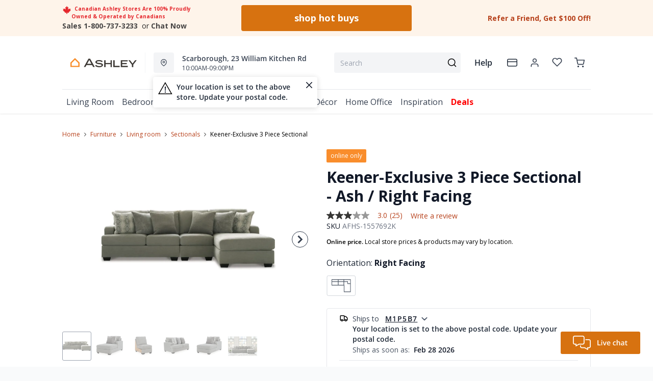

--- FILE ---
content_type: text/html; charset=utf-8
request_url: https://ashleyhomestore.ca/products/keener-exclusive-3-piece-sectional-1?view=product-endpoint
body_size: 4428
content:


{
"product":{
        "id": 8091335983193,
"title": "Keener-Exclusive 3 Piece Sectional",
"tags": ["algolia-Colour-Ash",
"algolia-Orientation-Right Facing",
"Black",
"Colour_Black",
"Colour_Grey",
"data-feed-3-0",
"Fabric",
"Furniture",
"Grey",
"has-ext-furniture-ppp",
"Lifestyle_Modern Refinery",
"Living Room",
"Living Room-Sectionals",
"Material_Fabric",
"Modern Refinery",
"newversion",
"OnlineOnly",
"OnListingPage_true",
"Orientation_Right Facing",
"ReadyToShipAfter8Weeks_777",
"ReadyToShipAfter8Weeks_850",
"ReadyToShipAfter8Weeks_860",
"ReadyToShipAfter8Weeks_866",
"ReadyToShipAfter8Weeks_883",
"ReadyToShipAfter8Weeks_885",
"ReadyToShipAfter8Weeks_885T",
"ReadyToShipAfter8Weeks_888",
"ReadyToShipAfter8Weeks_ARCADIA",
"ReadyToShipWithin8Weeks_777",
"ReadyToShipWithin8Weeks_850",
"ReadyToShipWithin8Weeks_860",
"ReadyToShipWithin8Weeks_866",
"ReadyToShipWithin8Weeks_883",
"ReadyToShipWithin8Weeks_885",
"ReadyToShipWithin8Weeks_885T",
"ReadyToShipWithin8Weeks_888",
"ReadyToShipWithin8Weeks_ARCADIA",
"recliner-theme",
"Regular",
"Right Facing",
"Room-Living Room",
"RoomGrouping-Living Room-Sectionals",
"Sectionals",
"SeriesId_AFHS-FSE-11001",
"ShowOnListing",
"Special Offers_Online Only",
"VendorId-AFHS",
"Web Series_AFHS-11001",
"WGDC_Furniture"
],
"online_store_url": "\/products\/keener-exclusive-3-piece-sectional-1",
"product_type": "3 Piece Sectional",
"handle": "keener-exclusive-3-piece-sectional-1",
"available": true,
"body_html": "Sophisticated%20and%20ageless,%20the%20Keener%20sectional%20with%20chaise%20has%20an%20ambience%20that%20is%20always%20in%20style.%20This%20spacious%20seating%20is%20a%20stunning%20addition%20to%20contemporary%20decor,%20and%20its%20neutral%20shade%20of%20ash%20gray%20blends%20easily%20into%20any%20color%20scheme.%20Track%20arms%20with%20gently%20rounded%20corners%20form%20clean%20lines%20and%20add%20timeless%20beauty%20to%20your%20home.%20Immerse%20yourself%20in%20comfort%20with%20plush,%20deep%20cushions%20and%20textured%20throw%20pillows%20in%20soft%20gray%20hues.%20Reversible%20cushions%20allow%20flexibility%20and%20help%20extend%20the%20life%20of%20this%20piece.%20The%20chaise%20offers%20extra%20leg%20room%20for%20stretching%20out%20and%20space%20for%20additional%20seating.",
"collections": ["10-off-online-only-items",
"deals-black-friday",
"all-furniture",
"all-products",
"ashley-sectionals",
"best-selling-products",
"coupons-only-furniture-and-mattresses",
"earth-tone-furniture",
"fabric-products",
"fbfeednofin",
"furniture",
"all",
"furniture-and-mattresses",
"keener",
"living-room",
"online-only",
"popup10",
"non-sale-items",
"sectionals",
"test-collection-for-promos",
"test-shogun",
"test-couch"
],
"price": 241999,
"price_max": 241999,
"price_min": 241999,
"price_varies": false,
"compare_at_price": 241999,
"compare_at_price_max": 241999,
"compare_at_price_min": 241999,
"compare_at_price_varies":false,
"has_only_default_variant": false,
"featured_image": "\/\/ashleyhomestore.ca\/cdn\/shop\/files\/1_fbc0dbbe-7924-49ca-ae99-f3a1d1fe05f0_400x.jpg?v=1765227375",
"placeholder_image": "\/\/ashleyhomestore.ca\/cdn\/shop\/files\/1_fbc0dbbe-7924-49ca-ae99-f3a1d1fe05f0_20x.jpg?v=1765227375",
"meta_info":{"options":{"Colour":[{"Position":1,"option":"Ash","variant_id":42877563404377,"swatch_image":"https:\/\/assets.dufresne.ca\/image\/upload\/e_trim\/w_38,h_38,c_pad\/v1682938634\/products\/AFI\/11001S8\/images\/1.jpg"}],"Orientation":[{"Position":1,"option":"Right Facing"}]}},
"page_id":null,
"zone_price_range":{"AFCAPGZ1":{"price":{"min":2199.97,"max":2199.97}},"AFCAPGZ2":{"price":{"min":2353.99,"max":2353.99}},"AFCAPGZ3":{"price":{"min":2419.99,"max":2419.99}},"AFCAPGZ4":{"price":{"min":2419.99,"max":2419.99},"compare_at_price":{"min":2419.99,"max":2419.99}},"AFCAPGZ5":{"price":{"min":2199.97,"max":2199.97}},"AFCAPGZ6":{"price":{"min":2199.97,"max":2199.97}}},
"productGroupId":"164191",
"options": [
  {
  "name": "Colour",
  "option_group": "option1",
  "position": 1,
  "values": [
    "Ash"
  
  ]
  },

  {
  "name": "Orientation",
  "option_group": "option2",
  "position": 2,
  "values": [
    "Right Facing"
  
  ]
  }

],
"images": [
  {
  "id": 35033403523161,
  "altText": "Keener-Exclusive 3 Piece Sectional",
  "height": 2048,
  "width": 2048,
  "position": 1,
  "src": "\/\/ashleyhomestore.ca\/cdn\/shop\/files\/1_fbc0dbbe-7924-49ca-ae99-f3a1d1fe05f0.jpg?v=1765227375",
  "src_small": "\/\/ashleyhomestore.ca\/cdn\/shop\/files\/1_fbc0dbbe-7924-49ca-ae99-f3a1d1fe05f0_400x.jpg?v=1765227375",
  "src_placeholder": "\/\/ashleyhomestore.ca\/cdn\/shop\/files\/1_fbc0dbbe-7924-49ca-ae99-f3a1d1fe05f0_50x.jpg?v=1765227375"
  },

  {
  "id": 35033403555929,
  "altText": "Keener-Exclusive 3 Piece Sectional",
  "height": 2048,
  "width": 2048,
  "position": 2,
  "src": "\/\/ashleyhomestore.ca\/cdn\/shop\/files\/4_dffd4386-abdd-4607-bf4f-39d10eb4c1b9.jpg?v=1765227376",
  "src_small": "\/\/ashleyhomestore.ca\/cdn\/shop\/files\/4_dffd4386-abdd-4607-bf4f-39d10eb4c1b9_400x.jpg?v=1765227376",
  "src_placeholder": "\/\/ashleyhomestore.ca\/cdn\/shop\/files\/4_dffd4386-abdd-4607-bf4f-39d10eb4c1b9_50x.jpg?v=1765227376"
  },

  {
  "id": 35033403588697,
  "altText": "Keener-Exclusive 3 Piece Sectional",
  "height": 2048,
  "width": 2048,
  "position": 3,
  "src": "\/\/ashleyhomestore.ca\/cdn\/shop\/files\/5_2c689c49-7237-441c-9461-797b71e57cf4.jpg?v=1765227376",
  "src_small": "\/\/ashleyhomestore.ca\/cdn\/shop\/files\/5_2c689c49-7237-441c-9461-797b71e57cf4_400x.jpg?v=1765227376",
  "src_placeholder": "\/\/ashleyhomestore.ca\/cdn\/shop\/files\/5_2c689c49-7237-441c-9461-797b71e57cf4_50x.jpg?v=1765227376"
  },

  {
  "id": 35033403654233,
  "altText": "Keener-Exclusive 3 Piece Sectional",
  "height": 2048,
  "width": 2048,
  "position": 4,
  "src": "\/\/ashleyhomestore.ca\/cdn\/shop\/files\/6_630aa0b0-a1ee-464e-b5a7-8d31b9ad0cb7.jpg?v=1765227377",
  "src_small": "\/\/ashleyhomestore.ca\/cdn\/shop\/files\/6_630aa0b0-a1ee-464e-b5a7-8d31b9ad0cb7_400x.jpg?v=1765227377",
  "src_placeholder": "\/\/ashleyhomestore.ca\/cdn\/shop\/files\/6_630aa0b0-a1ee-464e-b5a7-8d31b9ad0cb7_50x.jpg?v=1765227377"
  },

  {
  "id": 35033403687001,
  "altText": "Keener-Exclusive 3 Piece Sectional",
  "height": 2048,
  "width": 2048,
  "position": 5,
  "src": "\/\/ashleyhomestore.ca\/cdn\/shop\/files\/7_ad739b4a-2bcc-40f4-8c5d-26a878cef7c9.jpg?v=1765227377",
  "src_small": "\/\/ashleyhomestore.ca\/cdn\/shop\/files\/7_ad739b4a-2bcc-40f4-8c5d-26a878cef7c9_400x.jpg?v=1765227377",
  "src_placeholder": "\/\/ashleyhomestore.ca\/cdn\/shop\/files\/7_ad739b4a-2bcc-40f4-8c5d-26a878cef7c9_50x.jpg?v=1765227377"
  },

  {
  "id": 35033403850841,
  "altText": "Keener-Exclusive 3 Piece Sectional",
  "height": 2048,
  "width": 2048,
  "position": 6,
  "src": "\/\/ashleyhomestore.ca\/cdn\/shop\/files\/8_e01d745e-9dd5-4031-85c3-8d7349f0cd28.jpg?v=1765227377",
  "src_small": "\/\/ashleyhomestore.ca\/cdn\/shop\/files\/8_e01d745e-9dd5-4031-85c3-8d7349f0cd28_400x.jpg?v=1765227377",
  "src_placeholder": "\/\/ashleyhomestore.ca\/cdn\/shop\/files\/8_e01d745e-9dd5-4031-85c3-8d7349f0cd28_50x.jpg?v=1765227377"
  }

],
"variants": [
  {
  "price": 241999,
  "compare_at_price": 241999,
  "image_id": 35033403523161,"image": {
    "id": 35033403523161,
    "altText": "Keener-Exclusive 3 Piece Sectional",
    "height": 2048,
    "width": 2048,
    "position": 1,
    "src": "\/\/ashleyhomestore.ca\/cdn\/shop\/files\/1_fbc0dbbe-7924-49ca-ae99-f3a1d1fe05f0.jpg?v=1765227375",
    "src_small": "\/\/ashleyhomestore.ca\/cdn\/shop\/files\/1_fbc0dbbe-7924-49ca-ae99-f3a1d1fe05f0_400x.jpg?v=1765227375",
    "src_placeholder": "\/\/ashleyhomestore.ca\/cdn\/shop\/files\/1_fbc0dbbe-7924-49ca-ae99-f3a1d1fe05f0_50x.jpg?v=1765227375"
    },"available": true,
  "inventory_quantity": 0,
  "id": 42877563404377,
  "barcode": null,
  "option1": "Ash",
  "option2": "Right Facing",
  "option3": null,
  "position": 1,
  "sku": "AFHS-1557692K",
  "selected": false,
  "url": "\/products\/keener-exclusive-3-piece-sectional-1?variant=42877563404377",
  "title": "Ash \/ Right Facing",
  "meta_badges": ["HomeStore Special"],
  "additionalDimensions": null,
  "atpDate":{"777":"2026-03-02","850":"2026-03-04","860":"2026-03-03","866":"2026-03-03","883":"2026-03-02","885":"2026-02-28","885T":"2026-03-07","888":"2026-03-02","ARCADIA":"2023-07-20"},
  "features":["Includes 3 pieces: left-arm facing loveseat, armless chair and right-arm facing corner chaise","\\Left-arm\\ and \\right-arm\\ describe the position of the arm when you face the piece","Corner-blocked frame","Reversible cushions","High-quality foam cushions wrapped in poly fiber","Polyester upholstery","Toss pillows included","Pillows with soft polyfill","Exposed feet with faux wood finish","Platform foundation system resists sagging 3x better than spring system after 20,000 testing cycles by providing more even support","Smooth platform foundation maintains tight, wrinkle-free look without dips or sags that can occur over time with sinuous spring foundations"],
  "itemsIncluded":[{"VariantSku":"AFHS-1100155","VariantVendorModelNo":"1100155","Quantity":1,"HasLinkToVariant":false,"Title":"LAF Loveseat","Dimensions":{"Width":60.0,"Depth":39.0,"Height":39.0,"UnitOfMeasure":"inches"},"KIProductId":"AFHS-1100155","StoreBrandID":"AFHS","KMProductId":"AFHS-1557692K","VariantImageSrc":"https:\/\/assets.dufresne.ca\/image\/upload\/e_trim\/w_2048,h_2048,c_pad\/v1682513748\/products\/AFI\/1100155\/images\/1.jpg"},{"VariantSku":"AFHS-1100117","VariantVendorModelNo":"1100117","Quantity":1,"HasLinkToVariant":false,"Title":"RAF Corner Chaise","Dimensions":{"Width":39.0,"Depth":67.0,"Height":39.0,"UnitOfMeasure":"inches"},"KIProductId":"AFHS-1100117","StoreBrandID":"AFHS","KMProductId":"AFHS-1557692K","VariantImageSrc":"https:\/\/assets.dufresne.ca\/image\/upload\/e_trim\/w_2048,h_2048,c_pad\/v1682513747\/products\/AFI\/1100117\/images\/1.jpg"},{"VariantSku":"AFHS-1100146","VariantVendorModelNo":"1100146","Quantity":1,"HasLinkToVariant":false,"Title":"Armless Chair","Dimensions":{"Width":26.0,"Depth":39.0,"Height":39.0,"UnitOfMeasure":"inches"},"KIProductId":"AFHS-1100146","StoreBrandID":"AFHS","KMProductId":"AFHS-1557692K","VariantImageSrc":"https:\/\/assets.dufresne.ca\/image\/upload\/e_trim\/w_2048,h_2048,c_pad\/v1682513747\/products\/AFI\/1100146\/images\/1.jpg"}],
  "productDescription":["Sophisticated and ageless, the Keener sectional with chaise has an ambience that is always in style. This spacious seating is a stunning addition to contemporary decor, and its neutral shade of ash gray blends easily into any color scheme. Track arms with gently rounded corners form clean lines and add timeless beauty to your home. Immerse yourself in comfort with plush, deep cushions and textured throw pillows in soft gray hues. Reversible cushions allow flexibility and help extend the life of this piece. The chaise offers extra leg room for stretching out and space for additional seating."],
  "productDetails":["Includes 3 pieces: left-arm facing loveseat, armless chair and right-arm facing corner chaise;\"Left-arm\" and \"right-arm\" describe the position of the arm when you face the piece;Corner-blocked frame;Reversible cushions;High-quality foam cushions wrapped in poly fiber;Polyester upholstery;Toss pillows included;Pillows with soft polyfill;Exposed feet with faux wood finish;Platform foundation system resists sagging 3x better than spring system after 20,000 testing cycles by providing more even support;Smooth platform foundation maintains tight, wrinkle-free look without dips or sags that can occur over time with sinuous spring foundations"],
  "promos":null,
  "specifications":{"Dimensions":{"Width":124.0,"Depth":67.0,"Height":39.0,"UnitOfMeasure":"inches"},"Weight":{"Value":251.0,"UnitOfMeasure":"pounds"},"Lines":[{"Caption":"Colour","Value":"Ash"},{"Caption":"Lifestyle","Value":"Modern Refinery"},{"Caption":"Material","Value":"Fabric"}]},
  "assembly":"https:\/\/www.ashleydirect.com\/GraphicsVault\/Assembly_Instr\/UNIVERSAL-CONNECTOR-BRACKET.PDF",
  "promoInfo":{"Label":"HomeStore Special"},
  "vendor": {
  "Brand": null,
  "Brand_link": "",
  "VendorModelNumber": "11001S8"
  },
  "financing":["AFHS-ADMIN24","AFHS-QADMIN24"],
  "assets":{"images":{"items":[{"PublicId":"products\/AFI\/11001S8\/images\/1","metadata":{"title":"Keener-Exclusive 3 Piece Sectional","alt":"Keener-Exclusive 3 Piece Sectional"}},{"PublicId":"products\/AFI\/11001S8\/images\/4","metadata":{"title":"Keener-Exclusive 3 Piece Sectional","alt":"Keener-Exclusive 3 Piece Sectional"}},{"PublicId":"products\/AFI\/11001S8\/images\/5","metadata":{"title":"Keener-Exclusive 3 Piece Sectional","alt":"Keener-Exclusive 3 Piece Sectional"}},{"PublicId":"products\/AFI\/11001S8\/images\/6","metadata":{"title":"Keener-Exclusive 3 Piece Sectional","alt":"Keener-Exclusive 3 Piece Sectional"}},{"PublicId":"products\/AFI\/11001S8\/images\/7","metadata":{"title":"Keener-Exclusive 3 Piece Sectional","alt":"Keener-Exclusive 3 Piece Sectional"}},{"PublicId":"products\/AFI\/11001S8\/images\/8","metadata":{"title":"Keener-Exclusive 3 Piece Sectional","alt":"Keener-Exclusive 3 Piece Sectional"}}]}},
  "zone_prices": {"AFCAPGZ1":{"price":2199.97},"AFCAPGZ2":{"price":2353.99},"AFCAPGZ3":{"price":2419.99},"AFCAPGZ4":{"price":2419.99,"compare_at_price":2419.99},"AFCAPGZ5":{"price":2199.97},"AFCAPGZ6":{"price":2199.97}},
  "info": {"Vendor":"AFHS","Label":"HomeStore Special","Financing":"All","VendorModelNumber":"11001S8"},
  "browseSearch": {"colour":["Black","Grey"],"promoExclusions":["Online Only"],"product_type":["Sectional"],"categories":{"lvl0":"Furniture","lvl1":"Furniture \u003e Living Room","lvl2":"Furniture \u003e Living Room \u003e Sectionals"},"width":124,"created_at":"2022-06-21T05:35:19Z","height":39,"depth":67,"material":"Fabric","style":"Modern Refinery","orientation":"Right Facing","pattern":"Solid","function_type":"Stationary","is_kit":true,"AFCAPGZ1":2199.97,"AFCAPGZ2":2353.99,"AFCAPGZ3":2419.99,"AFCAPGZ4":2419.99,"AFCAPGZ5":2199.97,"AFCAPGZ6":2199.97,"zones":["AFCAPGZ1","AFCAPGZ2","AFCAPGZ3","AFCAPGZ4","AFCAPGZ5","AFCAPGZ6"],"discount":{"AFCAPGZ1":{"current":0,"min":0,"max":0,"currentPercentage":0,"minPercentage":0,"maxPercentage":0},"AFCAPGZ2":{"current":0,"min":0,"max":0,"currentPercentage":0,"minPercentage":0,"maxPercentage":0},"AFCAPGZ3":{"current":0,"min":0,"max":0,"currentPercentage":0,"minPercentage":0,"maxPercentage":0},"AFCAPGZ4":{"current":0,"min":0,"max":0,"currentPercentage":0,"minPercentage":0,"maxPercentage":0},"AFCAPGZ5":{"current":0,"min":0,"max":0,"currentPercentage":0,"minPercentage":0,"maxPercentage":0},"AFCAPGZ6":{"current":0,"min":0,"max":0,"currentPercentage":0,"minPercentage":0,"maxPercentage":0}}},
  "attributes":[
  
  
    
    
    
  
    
    
    
  
    
    
    
  
    
    
    
  
    
    
    
  
    
    
    
  
    
    
    
  
    
    
    
  
    
    
    
  
    
    
    
  
    
    
    
  
    
    
    
  
    
    
    
  
    
    
    
  
    
    
    
  
    
    
    
  
    
    
    
  
    
    
    
  
  
  
  

  
    
    [{"h":"80B1927A0F31E810","l":"Description","vt":"object","v":null,"lvl":1,"i":["A6A3DC86CC1894E6","4C5734C10C91DD3B"]},{"h":"CE46B9948AE8B17B","l":"Overview","vt":"object","v":null,"lvl":1,"i":["789622AC115BE878"]},{"h":"CE46B9948AE8B17B","l":"Weight \u0026 Dimensions","vt":"object","v":null,"lvl":1,"i":["2C123964AAE04302","14D9B9CAC122C845"]},{"h":"B576A5C0CA24F6B2","l":"Specifications","vt":"object","v":null,"lvl":1,"i":["89F944319C2EB3DE","5A047DAF5B859095"]},{"h":"89F944319C2EB3DE","l":"Features","vt":"object","v":null,"lvl":null,"i":["48C4A08E10B4E949","C78067ADD5ACAB4D","461DB60F0510C682","2888F84FC2151FD3","86780358B1CE1AEE","7CCE2D5955894FEC","9763C0EC3FF3F820","A05C641796DEF7A7","678AA23CE9A84A1C","30AD9FE9E1FB5D5B","C747AB0492E9ADDE"]},{"h":"789622AC115BE878","l":"Top Features","vt":"object","v":null,"lvl":null,"i":["48C4A08E10B4E949","C78067ADD5ACAB4D","8156ED9D87306FC9"]},{"h":"2C123964AAE04302","l":"Dimensions","vt":"object","v":null,"lvl":null,"i":["EEFB68EF1E0E8A75","3A2E300603B2BE38","9F16F335B0A63825","E832D6049219263B","0D8C83147A8DCAFE","77BF97010F4A7CE0","5642C7BEA764FEA9","D63AD4583D5C9C5D","DFA0B367C8F2A91D","D9CE4EAA07ED1E54"]},{"h":"A6A3DC86CC1894E6","l":"Description","vt":"string","v":"Sophisticated and ageless, the Keener sectional with chaise has an ambience that is always in style. This spacious seating is a stunning addition to contemporary decor, and its neutral shade of ash gray blends easily into any color scheme. Track arms with gently rounded corners form clean lines and add timeless beauty to your home. Immerse yourself in comfort with plush, deep cushions and textured throw pillows in soft gray hues. Reversible cushions allow flexibility and help extend the life of this piece. The chaise offers extra leg room for stretching out and space for additional seating."},{"h":"4C5734C10C91DD3B","l":"Product Features","vt":"array","v":["Includes 3 pieces: left-arm facing loveseat, armless chair and right-arm facing corner chaise","\\Left-arm\\ and \\right-arm\\ describe the position of the arm when you face the piece","Corner-blocked frame","Reversible cushions","High-quality foam cushions wrapped in poly fiber","Polyester upholstery","Toss pillows included","Pillows with soft polyfill","Exposed feet with faux wood finish","Platform foundation system resists sagging 3x better than spring system after 20,000 testing cycles by providing more even support","Smooth platform foundation maintains tight, wrinkle-free look without dips or sags that can occur over time with sinuous spring foundations"]},{"h":"48C4A08E10B4E949","l":"Upholstery Type","vt":"string","v":"Sectional"},{"h":"C78067ADD5ACAB4D","l":"Upholstery Function","vt":"string","v":"Stationary"},{"h":"5A047DAF5B859095","l":"Warranty","vt":"object","v":null,"lvl":null,"i":["F4AAF7DC55411A59"]},{"h":"8156ED9D87306FC9","l":"Sectional Orientation","vt":"string","v":"Right Facing"},{"h":"EEFB68EF1E0E8A75","l":"Overall","vt":"dimensionArray","v":[{"label":"W","value":"124","unit":"in"},{"label":"H","value":"39","unit":"in"},{"label":"D","value":"67","unit":"in"}]},{"h":"C78067ADD5ACAB4D","l":"Upholstery Function","vt":"string","v":"Stationary"},{"h":"48C4A08E10B4E949","l":"Upholstery Type","vt":"string","v":"Sectional"},{"h":"461DB60F0510C682","l":"Lifestyle","vt":"string","v":"Modern Refinery"},{"h":"2888F84FC2151FD3","l":"Vendor Model Number","vt":"string","v":"11001S8"},{"h":"86780358B1CE1AEE","l":"Vendor Colour","vt":"string","v":"Ash"},{"h":"7CCE2D5955894FEC","l":"Vendor Style Name","vt":"string","v":"Keener-Exclusive"},{"h":"E832D6049219263B","l":"Item Weight","vt":"dimension","v":{"label":"Item Weight","value":"240","unit":"lb"}},{"h":"9763C0EC3FF3F820","l":"Delivery Volume","vt":"dimension","v":{"label":"Delivery Volume","value":"106","unit":"ft3"}},{"h":"A05C641796DEF7A7","l":"Material","vt":"string","v":"Fabric"},{"h":"678AA23CE9A84A1C","l":"Function","vt":"string","v":"Stationary"},{"h":"30AD9FE9E1FB5D5B","l":"Pattern","vt":"array","v":["Solid"]},{"h":"C747AB0492E9ADDE","l":"Assembly Required","vt":"boolean","v":"False"},{"h":"F4AAF7DC55411A59","l":"Manufacturer Warranty","vt":"string","v":"1 Year"}]
    
  
  ]
  }

]
    }
}


--- FILE ---
content_type: text/html; charset=utf-8
request_url: https://www.google.com/recaptcha/api2/anchor?ar=1&k=6LdiJ3MrAAAAADFN0ypDmOpv3hz7YLXxw6wsuc9F&co=aHR0cHM6Ly9hc2hsZXlob21lc3RvcmUuY2E6NDQz&hl=en&v=N67nZn4AqZkNcbeMu4prBgzg&size=normal&anchor-ms=20000&execute-ms=30000&cb=e1ij4ox053ei
body_size: 49542
content:
<!DOCTYPE HTML><html dir="ltr" lang="en"><head><meta http-equiv="Content-Type" content="text/html; charset=UTF-8">
<meta http-equiv="X-UA-Compatible" content="IE=edge">
<title>reCAPTCHA</title>
<style type="text/css">
/* cyrillic-ext */
@font-face {
  font-family: 'Roboto';
  font-style: normal;
  font-weight: 400;
  font-stretch: 100%;
  src: url(//fonts.gstatic.com/s/roboto/v48/KFO7CnqEu92Fr1ME7kSn66aGLdTylUAMa3GUBHMdazTgWw.woff2) format('woff2');
  unicode-range: U+0460-052F, U+1C80-1C8A, U+20B4, U+2DE0-2DFF, U+A640-A69F, U+FE2E-FE2F;
}
/* cyrillic */
@font-face {
  font-family: 'Roboto';
  font-style: normal;
  font-weight: 400;
  font-stretch: 100%;
  src: url(//fonts.gstatic.com/s/roboto/v48/KFO7CnqEu92Fr1ME7kSn66aGLdTylUAMa3iUBHMdazTgWw.woff2) format('woff2');
  unicode-range: U+0301, U+0400-045F, U+0490-0491, U+04B0-04B1, U+2116;
}
/* greek-ext */
@font-face {
  font-family: 'Roboto';
  font-style: normal;
  font-weight: 400;
  font-stretch: 100%;
  src: url(//fonts.gstatic.com/s/roboto/v48/KFO7CnqEu92Fr1ME7kSn66aGLdTylUAMa3CUBHMdazTgWw.woff2) format('woff2');
  unicode-range: U+1F00-1FFF;
}
/* greek */
@font-face {
  font-family: 'Roboto';
  font-style: normal;
  font-weight: 400;
  font-stretch: 100%;
  src: url(//fonts.gstatic.com/s/roboto/v48/KFO7CnqEu92Fr1ME7kSn66aGLdTylUAMa3-UBHMdazTgWw.woff2) format('woff2');
  unicode-range: U+0370-0377, U+037A-037F, U+0384-038A, U+038C, U+038E-03A1, U+03A3-03FF;
}
/* math */
@font-face {
  font-family: 'Roboto';
  font-style: normal;
  font-weight: 400;
  font-stretch: 100%;
  src: url(//fonts.gstatic.com/s/roboto/v48/KFO7CnqEu92Fr1ME7kSn66aGLdTylUAMawCUBHMdazTgWw.woff2) format('woff2');
  unicode-range: U+0302-0303, U+0305, U+0307-0308, U+0310, U+0312, U+0315, U+031A, U+0326-0327, U+032C, U+032F-0330, U+0332-0333, U+0338, U+033A, U+0346, U+034D, U+0391-03A1, U+03A3-03A9, U+03B1-03C9, U+03D1, U+03D5-03D6, U+03F0-03F1, U+03F4-03F5, U+2016-2017, U+2034-2038, U+203C, U+2040, U+2043, U+2047, U+2050, U+2057, U+205F, U+2070-2071, U+2074-208E, U+2090-209C, U+20D0-20DC, U+20E1, U+20E5-20EF, U+2100-2112, U+2114-2115, U+2117-2121, U+2123-214F, U+2190, U+2192, U+2194-21AE, U+21B0-21E5, U+21F1-21F2, U+21F4-2211, U+2213-2214, U+2216-22FF, U+2308-230B, U+2310, U+2319, U+231C-2321, U+2336-237A, U+237C, U+2395, U+239B-23B7, U+23D0, U+23DC-23E1, U+2474-2475, U+25AF, U+25B3, U+25B7, U+25BD, U+25C1, U+25CA, U+25CC, U+25FB, U+266D-266F, U+27C0-27FF, U+2900-2AFF, U+2B0E-2B11, U+2B30-2B4C, U+2BFE, U+3030, U+FF5B, U+FF5D, U+1D400-1D7FF, U+1EE00-1EEFF;
}
/* symbols */
@font-face {
  font-family: 'Roboto';
  font-style: normal;
  font-weight: 400;
  font-stretch: 100%;
  src: url(//fonts.gstatic.com/s/roboto/v48/KFO7CnqEu92Fr1ME7kSn66aGLdTylUAMaxKUBHMdazTgWw.woff2) format('woff2');
  unicode-range: U+0001-000C, U+000E-001F, U+007F-009F, U+20DD-20E0, U+20E2-20E4, U+2150-218F, U+2190, U+2192, U+2194-2199, U+21AF, U+21E6-21F0, U+21F3, U+2218-2219, U+2299, U+22C4-22C6, U+2300-243F, U+2440-244A, U+2460-24FF, U+25A0-27BF, U+2800-28FF, U+2921-2922, U+2981, U+29BF, U+29EB, U+2B00-2BFF, U+4DC0-4DFF, U+FFF9-FFFB, U+10140-1018E, U+10190-1019C, U+101A0, U+101D0-101FD, U+102E0-102FB, U+10E60-10E7E, U+1D2C0-1D2D3, U+1D2E0-1D37F, U+1F000-1F0FF, U+1F100-1F1AD, U+1F1E6-1F1FF, U+1F30D-1F30F, U+1F315, U+1F31C, U+1F31E, U+1F320-1F32C, U+1F336, U+1F378, U+1F37D, U+1F382, U+1F393-1F39F, U+1F3A7-1F3A8, U+1F3AC-1F3AF, U+1F3C2, U+1F3C4-1F3C6, U+1F3CA-1F3CE, U+1F3D4-1F3E0, U+1F3ED, U+1F3F1-1F3F3, U+1F3F5-1F3F7, U+1F408, U+1F415, U+1F41F, U+1F426, U+1F43F, U+1F441-1F442, U+1F444, U+1F446-1F449, U+1F44C-1F44E, U+1F453, U+1F46A, U+1F47D, U+1F4A3, U+1F4B0, U+1F4B3, U+1F4B9, U+1F4BB, U+1F4BF, U+1F4C8-1F4CB, U+1F4D6, U+1F4DA, U+1F4DF, U+1F4E3-1F4E6, U+1F4EA-1F4ED, U+1F4F7, U+1F4F9-1F4FB, U+1F4FD-1F4FE, U+1F503, U+1F507-1F50B, U+1F50D, U+1F512-1F513, U+1F53E-1F54A, U+1F54F-1F5FA, U+1F610, U+1F650-1F67F, U+1F687, U+1F68D, U+1F691, U+1F694, U+1F698, U+1F6AD, U+1F6B2, U+1F6B9-1F6BA, U+1F6BC, U+1F6C6-1F6CF, U+1F6D3-1F6D7, U+1F6E0-1F6EA, U+1F6F0-1F6F3, U+1F6F7-1F6FC, U+1F700-1F7FF, U+1F800-1F80B, U+1F810-1F847, U+1F850-1F859, U+1F860-1F887, U+1F890-1F8AD, U+1F8B0-1F8BB, U+1F8C0-1F8C1, U+1F900-1F90B, U+1F93B, U+1F946, U+1F984, U+1F996, U+1F9E9, U+1FA00-1FA6F, U+1FA70-1FA7C, U+1FA80-1FA89, U+1FA8F-1FAC6, U+1FACE-1FADC, U+1FADF-1FAE9, U+1FAF0-1FAF8, U+1FB00-1FBFF;
}
/* vietnamese */
@font-face {
  font-family: 'Roboto';
  font-style: normal;
  font-weight: 400;
  font-stretch: 100%;
  src: url(//fonts.gstatic.com/s/roboto/v48/KFO7CnqEu92Fr1ME7kSn66aGLdTylUAMa3OUBHMdazTgWw.woff2) format('woff2');
  unicode-range: U+0102-0103, U+0110-0111, U+0128-0129, U+0168-0169, U+01A0-01A1, U+01AF-01B0, U+0300-0301, U+0303-0304, U+0308-0309, U+0323, U+0329, U+1EA0-1EF9, U+20AB;
}
/* latin-ext */
@font-face {
  font-family: 'Roboto';
  font-style: normal;
  font-weight: 400;
  font-stretch: 100%;
  src: url(//fonts.gstatic.com/s/roboto/v48/KFO7CnqEu92Fr1ME7kSn66aGLdTylUAMa3KUBHMdazTgWw.woff2) format('woff2');
  unicode-range: U+0100-02BA, U+02BD-02C5, U+02C7-02CC, U+02CE-02D7, U+02DD-02FF, U+0304, U+0308, U+0329, U+1D00-1DBF, U+1E00-1E9F, U+1EF2-1EFF, U+2020, U+20A0-20AB, U+20AD-20C0, U+2113, U+2C60-2C7F, U+A720-A7FF;
}
/* latin */
@font-face {
  font-family: 'Roboto';
  font-style: normal;
  font-weight: 400;
  font-stretch: 100%;
  src: url(//fonts.gstatic.com/s/roboto/v48/KFO7CnqEu92Fr1ME7kSn66aGLdTylUAMa3yUBHMdazQ.woff2) format('woff2');
  unicode-range: U+0000-00FF, U+0131, U+0152-0153, U+02BB-02BC, U+02C6, U+02DA, U+02DC, U+0304, U+0308, U+0329, U+2000-206F, U+20AC, U+2122, U+2191, U+2193, U+2212, U+2215, U+FEFF, U+FFFD;
}
/* cyrillic-ext */
@font-face {
  font-family: 'Roboto';
  font-style: normal;
  font-weight: 500;
  font-stretch: 100%;
  src: url(//fonts.gstatic.com/s/roboto/v48/KFO7CnqEu92Fr1ME7kSn66aGLdTylUAMa3GUBHMdazTgWw.woff2) format('woff2');
  unicode-range: U+0460-052F, U+1C80-1C8A, U+20B4, U+2DE0-2DFF, U+A640-A69F, U+FE2E-FE2F;
}
/* cyrillic */
@font-face {
  font-family: 'Roboto';
  font-style: normal;
  font-weight: 500;
  font-stretch: 100%;
  src: url(//fonts.gstatic.com/s/roboto/v48/KFO7CnqEu92Fr1ME7kSn66aGLdTylUAMa3iUBHMdazTgWw.woff2) format('woff2');
  unicode-range: U+0301, U+0400-045F, U+0490-0491, U+04B0-04B1, U+2116;
}
/* greek-ext */
@font-face {
  font-family: 'Roboto';
  font-style: normal;
  font-weight: 500;
  font-stretch: 100%;
  src: url(//fonts.gstatic.com/s/roboto/v48/KFO7CnqEu92Fr1ME7kSn66aGLdTylUAMa3CUBHMdazTgWw.woff2) format('woff2');
  unicode-range: U+1F00-1FFF;
}
/* greek */
@font-face {
  font-family: 'Roboto';
  font-style: normal;
  font-weight: 500;
  font-stretch: 100%;
  src: url(//fonts.gstatic.com/s/roboto/v48/KFO7CnqEu92Fr1ME7kSn66aGLdTylUAMa3-UBHMdazTgWw.woff2) format('woff2');
  unicode-range: U+0370-0377, U+037A-037F, U+0384-038A, U+038C, U+038E-03A1, U+03A3-03FF;
}
/* math */
@font-face {
  font-family: 'Roboto';
  font-style: normal;
  font-weight: 500;
  font-stretch: 100%;
  src: url(//fonts.gstatic.com/s/roboto/v48/KFO7CnqEu92Fr1ME7kSn66aGLdTylUAMawCUBHMdazTgWw.woff2) format('woff2');
  unicode-range: U+0302-0303, U+0305, U+0307-0308, U+0310, U+0312, U+0315, U+031A, U+0326-0327, U+032C, U+032F-0330, U+0332-0333, U+0338, U+033A, U+0346, U+034D, U+0391-03A1, U+03A3-03A9, U+03B1-03C9, U+03D1, U+03D5-03D6, U+03F0-03F1, U+03F4-03F5, U+2016-2017, U+2034-2038, U+203C, U+2040, U+2043, U+2047, U+2050, U+2057, U+205F, U+2070-2071, U+2074-208E, U+2090-209C, U+20D0-20DC, U+20E1, U+20E5-20EF, U+2100-2112, U+2114-2115, U+2117-2121, U+2123-214F, U+2190, U+2192, U+2194-21AE, U+21B0-21E5, U+21F1-21F2, U+21F4-2211, U+2213-2214, U+2216-22FF, U+2308-230B, U+2310, U+2319, U+231C-2321, U+2336-237A, U+237C, U+2395, U+239B-23B7, U+23D0, U+23DC-23E1, U+2474-2475, U+25AF, U+25B3, U+25B7, U+25BD, U+25C1, U+25CA, U+25CC, U+25FB, U+266D-266F, U+27C0-27FF, U+2900-2AFF, U+2B0E-2B11, U+2B30-2B4C, U+2BFE, U+3030, U+FF5B, U+FF5D, U+1D400-1D7FF, U+1EE00-1EEFF;
}
/* symbols */
@font-face {
  font-family: 'Roboto';
  font-style: normal;
  font-weight: 500;
  font-stretch: 100%;
  src: url(//fonts.gstatic.com/s/roboto/v48/KFO7CnqEu92Fr1ME7kSn66aGLdTylUAMaxKUBHMdazTgWw.woff2) format('woff2');
  unicode-range: U+0001-000C, U+000E-001F, U+007F-009F, U+20DD-20E0, U+20E2-20E4, U+2150-218F, U+2190, U+2192, U+2194-2199, U+21AF, U+21E6-21F0, U+21F3, U+2218-2219, U+2299, U+22C4-22C6, U+2300-243F, U+2440-244A, U+2460-24FF, U+25A0-27BF, U+2800-28FF, U+2921-2922, U+2981, U+29BF, U+29EB, U+2B00-2BFF, U+4DC0-4DFF, U+FFF9-FFFB, U+10140-1018E, U+10190-1019C, U+101A0, U+101D0-101FD, U+102E0-102FB, U+10E60-10E7E, U+1D2C0-1D2D3, U+1D2E0-1D37F, U+1F000-1F0FF, U+1F100-1F1AD, U+1F1E6-1F1FF, U+1F30D-1F30F, U+1F315, U+1F31C, U+1F31E, U+1F320-1F32C, U+1F336, U+1F378, U+1F37D, U+1F382, U+1F393-1F39F, U+1F3A7-1F3A8, U+1F3AC-1F3AF, U+1F3C2, U+1F3C4-1F3C6, U+1F3CA-1F3CE, U+1F3D4-1F3E0, U+1F3ED, U+1F3F1-1F3F3, U+1F3F5-1F3F7, U+1F408, U+1F415, U+1F41F, U+1F426, U+1F43F, U+1F441-1F442, U+1F444, U+1F446-1F449, U+1F44C-1F44E, U+1F453, U+1F46A, U+1F47D, U+1F4A3, U+1F4B0, U+1F4B3, U+1F4B9, U+1F4BB, U+1F4BF, U+1F4C8-1F4CB, U+1F4D6, U+1F4DA, U+1F4DF, U+1F4E3-1F4E6, U+1F4EA-1F4ED, U+1F4F7, U+1F4F9-1F4FB, U+1F4FD-1F4FE, U+1F503, U+1F507-1F50B, U+1F50D, U+1F512-1F513, U+1F53E-1F54A, U+1F54F-1F5FA, U+1F610, U+1F650-1F67F, U+1F687, U+1F68D, U+1F691, U+1F694, U+1F698, U+1F6AD, U+1F6B2, U+1F6B9-1F6BA, U+1F6BC, U+1F6C6-1F6CF, U+1F6D3-1F6D7, U+1F6E0-1F6EA, U+1F6F0-1F6F3, U+1F6F7-1F6FC, U+1F700-1F7FF, U+1F800-1F80B, U+1F810-1F847, U+1F850-1F859, U+1F860-1F887, U+1F890-1F8AD, U+1F8B0-1F8BB, U+1F8C0-1F8C1, U+1F900-1F90B, U+1F93B, U+1F946, U+1F984, U+1F996, U+1F9E9, U+1FA00-1FA6F, U+1FA70-1FA7C, U+1FA80-1FA89, U+1FA8F-1FAC6, U+1FACE-1FADC, U+1FADF-1FAE9, U+1FAF0-1FAF8, U+1FB00-1FBFF;
}
/* vietnamese */
@font-face {
  font-family: 'Roboto';
  font-style: normal;
  font-weight: 500;
  font-stretch: 100%;
  src: url(//fonts.gstatic.com/s/roboto/v48/KFO7CnqEu92Fr1ME7kSn66aGLdTylUAMa3OUBHMdazTgWw.woff2) format('woff2');
  unicode-range: U+0102-0103, U+0110-0111, U+0128-0129, U+0168-0169, U+01A0-01A1, U+01AF-01B0, U+0300-0301, U+0303-0304, U+0308-0309, U+0323, U+0329, U+1EA0-1EF9, U+20AB;
}
/* latin-ext */
@font-face {
  font-family: 'Roboto';
  font-style: normal;
  font-weight: 500;
  font-stretch: 100%;
  src: url(//fonts.gstatic.com/s/roboto/v48/KFO7CnqEu92Fr1ME7kSn66aGLdTylUAMa3KUBHMdazTgWw.woff2) format('woff2');
  unicode-range: U+0100-02BA, U+02BD-02C5, U+02C7-02CC, U+02CE-02D7, U+02DD-02FF, U+0304, U+0308, U+0329, U+1D00-1DBF, U+1E00-1E9F, U+1EF2-1EFF, U+2020, U+20A0-20AB, U+20AD-20C0, U+2113, U+2C60-2C7F, U+A720-A7FF;
}
/* latin */
@font-face {
  font-family: 'Roboto';
  font-style: normal;
  font-weight: 500;
  font-stretch: 100%;
  src: url(//fonts.gstatic.com/s/roboto/v48/KFO7CnqEu92Fr1ME7kSn66aGLdTylUAMa3yUBHMdazQ.woff2) format('woff2');
  unicode-range: U+0000-00FF, U+0131, U+0152-0153, U+02BB-02BC, U+02C6, U+02DA, U+02DC, U+0304, U+0308, U+0329, U+2000-206F, U+20AC, U+2122, U+2191, U+2193, U+2212, U+2215, U+FEFF, U+FFFD;
}
/* cyrillic-ext */
@font-face {
  font-family: 'Roboto';
  font-style: normal;
  font-weight: 900;
  font-stretch: 100%;
  src: url(//fonts.gstatic.com/s/roboto/v48/KFO7CnqEu92Fr1ME7kSn66aGLdTylUAMa3GUBHMdazTgWw.woff2) format('woff2');
  unicode-range: U+0460-052F, U+1C80-1C8A, U+20B4, U+2DE0-2DFF, U+A640-A69F, U+FE2E-FE2F;
}
/* cyrillic */
@font-face {
  font-family: 'Roboto';
  font-style: normal;
  font-weight: 900;
  font-stretch: 100%;
  src: url(//fonts.gstatic.com/s/roboto/v48/KFO7CnqEu92Fr1ME7kSn66aGLdTylUAMa3iUBHMdazTgWw.woff2) format('woff2');
  unicode-range: U+0301, U+0400-045F, U+0490-0491, U+04B0-04B1, U+2116;
}
/* greek-ext */
@font-face {
  font-family: 'Roboto';
  font-style: normal;
  font-weight: 900;
  font-stretch: 100%;
  src: url(//fonts.gstatic.com/s/roboto/v48/KFO7CnqEu92Fr1ME7kSn66aGLdTylUAMa3CUBHMdazTgWw.woff2) format('woff2');
  unicode-range: U+1F00-1FFF;
}
/* greek */
@font-face {
  font-family: 'Roboto';
  font-style: normal;
  font-weight: 900;
  font-stretch: 100%;
  src: url(//fonts.gstatic.com/s/roboto/v48/KFO7CnqEu92Fr1ME7kSn66aGLdTylUAMa3-UBHMdazTgWw.woff2) format('woff2');
  unicode-range: U+0370-0377, U+037A-037F, U+0384-038A, U+038C, U+038E-03A1, U+03A3-03FF;
}
/* math */
@font-face {
  font-family: 'Roboto';
  font-style: normal;
  font-weight: 900;
  font-stretch: 100%;
  src: url(//fonts.gstatic.com/s/roboto/v48/KFO7CnqEu92Fr1ME7kSn66aGLdTylUAMawCUBHMdazTgWw.woff2) format('woff2');
  unicode-range: U+0302-0303, U+0305, U+0307-0308, U+0310, U+0312, U+0315, U+031A, U+0326-0327, U+032C, U+032F-0330, U+0332-0333, U+0338, U+033A, U+0346, U+034D, U+0391-03A1, U+03A3-03A9, U+03B1-03C9, U+03D1, U+03D5-03D6, U+03F0-03F1, U+03F4-03F5, U+2016-2017, U+2034-2038, U+203C, U+2040, U+2043, U+2047, U+2050, U+2057, U+205F, U+2070-2071, U+2074-208E, U+2090-209C, U+20D0-20DC, U+20E1, U+20E5-20EF, U+2100-2112, U+2114-2115, U+2117-2121, U+2123-214F, U+2190, U+2192, U+2194-21AE, U+21B0-21E5, U+21F1-21F2, U+21F4-2211, U+2213-2214, U+2216-22FF, U+2308-230B, U+2310, U+2319, U+231C-2321, U+2336-237A, U+237C, U+2395, U+239B-23B7, U+23D0, U+23DC-23E1, U+2474-2475, U+25AF, U+25B3, U+25B7, U+25BD, U+25C1, U+25CA, U+25CC, U+25FB, U+266D-266F, U+27C0-27FF, U+2900-2AFF, U+2B0E-2B11, U+2B30-2B4C, U+2BFE, U+3030, U+FF5B, U+FF5D, U+1D400-1D7FF, U+1EE00-1EEFF;
}
/* symbols */
@font-face {
  font-family: 'Roboto';
  font-style: normal;
  font-weight: 900;
  font-stretch: 100%;
  src: url(//fonts.gstatic.com/s/roboto/v48/KFO7CnqEu92Fr1ME7kSn66aGLdTylUAMaxKUBHMdazTgWw.woff2) format('woff2');
  unicode-range: U+0001-000C, U+000E-001F, U+007F-009F, U+20DD-20E0, U+20E2-20E4, U+2150-218F, U+2190, U+2192, U+2194-2199, U+21AF, U+21E6-21F0, U+21F3, U+2218-2219, U+2299, U+22C4-22C6, U+2300-243F, U+2440-244A, U+2460-24FF, U+25A0-27BF, U+2800-28FF, U+2921-2922, U+2981, U+29BF, U+29EB, U+2B00-2BFF, U+4DC0-4DFF, U+FFF9-FFFB, U+10140-1018E, U+10190-1019C, U+101A0, U+101D0-101FD, U+102E0-102FB, U+10E60-10E7E, U+1D2C0-1D2D3, U+1D2E0-1D37F, U+1F000-1F0FF, U+1F100-1F1AD, U+1F1E6-1F1FF, U+1F30D-1F30F, U+1F315, U+1F31C, U+1F31E, U+1F320-1F32C, U+1F336, U+1F378, U+1F37D, U+1F382, U+1F393-1F39F, U+1F3A7-1F3A8, U+1F3AC-1F3AF, U+1F3C2, U+1F3C4-1F3C6, U+1F3CA-1F3CE, U+1F3D4-1F3E0, U+1F3ED, U+1F3F1-1F3F3, U+1F3F5-1F3F7, U+1F408, U+1F415, U+1F41F, U+1F426, U+1F43F, U+1F441-1F442, U+1F444, U+1F446-1F449, U+1F44C-1F44E, U+1F453, U+1F46A, U+1F47D, U+1F4A3, U+1F4B0, U+1F4B3, U+1F4B9, U+1F4BB, U+1F4BF, U+1F4C8-1F4CB, U+1F4D6, U+1F4DA, U+1F4DF, U+1F4E3-1F4E6, U+1F4EA-1F4ED, U+1F4F7, U+1F4F9-1F4FB, U+1F4FD-1F4FE, U+1F503, U+1F507-1F50B, U+1F50D, U+1F512-1F513, U+1F53E-1F54A, U+1F54F-1F5FA, U+1F610, U+1F650-1F67F, U+1F687, U+1F68D, U+1F691, U+1F694, U+1F698, U+1F6AD, U+1F6B2, U+1F6B9-1F6BA, U+1F6BC, U+1F6C6-1F6CF, U+1F6D3-1F6D7, U+1F6E0-1F6EA, U+1F6F0-1F6F3, U+1F6F7-1F6FC, U+1F700-1F7FF, U+1F800-1F80B, U+1F810-1F847, U+1F850-1F859, U+1F860-1F887, U+1F890-1F8AD, U+1F8B0-1F8BB, U+1F8C0-1F8C1, U+1F900-1F90B, U+1F93B, U+1F946, U+1F984, U+1F996, U+1F9E9, U+1FA00-1FA6F, U+1FA70-1FA7C, U+1FA80-1FA89, U+1FA8F-1FAC6, U+1FACE-1FADC, U+1FADF-1FAE9, U+1FAF0-1FAF8, U+1FB00-1FBFF;
}
/* vietnamese */
@font-face {
  font-family: 'Roboto';
  font-style: normal;
  font-weight: 900;
  font-stretch: 100%;
  src: url(//fonts.gstatic.com/s/roboto/v48/KFO7CnqEu92Fr1ME7kSn66aGLdTylUAMa3OUBHMdazTgWw.woff2) format('woff2');
  unicode-range: U+0102-0103, U+0110-0111, U+0128-0129, U+0168-0169, U+01A0-01A1, U+01AF-01B0, U+0300-0301, U+0303-0304, U+0308-0309, U+0323, U+0329, U+1EA0-1EF9, U+20AB;
}
/* latin-ext */
@font-face {
  font-family: 'Roboto';
  font-style: normal;
  font-weight: 900;
  font-stretch: 100%;
  src: url(//fonts.gstatic.com/s/roboto/v48/KFO7CnqEu92Fr1ME7kSn66aGLdTylUAMa3KUBHMdazTgWw.woff2) format('woff2');
  unicode-range: U+0100-02BA, U+02BD-02C5, U+02C7-02CC, U+02CE-02D7, U+02DD-02FF, U+0304, U+0308, U+0329, U+1D00-1DBF, U+1E00-1E9F, U+1EF2-1EFF, U+2020, U+20A0-20AB, U+20AD-20C0, U+2113, U+2C60-2C7F, U+A720-A7FF;
}
/* latin */
@font-face {
  font-family: 'Roboto';
  font-style: normal;
  font-weight: 900;
  font-stretch: 100%;
  src: url(//fonts.gstatic.com/s/roboto/v48/KFO7CnqEu92Fr1ME7kSn66aGLdTylUAMa3yUBHMdazQ.woff2) format('woff2');
  unicode-range: U+0000-00FF, U+0131, U+0152-0153, U+02BB-02BC, U+02C6, U+02DA, U+02DC, U+0304, U+0308, U+0329, U+2000-206F, U+20AC, U+2122, U+2191, U+2193, U+2212, U+2215, U+FEFF, U+FFFD;
}

</style>
<link rel="stylesheet" type="text/css" href="https://www.gstatic.com/recaptcha/releases/N67nZn4AqZkNcbeMu4prBgzg/styles__ltr.css">
<script nonce="fYXeWsE_75azSF6KKjFp3Q" type="text/javascript">window['__recaptcha_api'] = 'https://www.google.com/recaptcha/api2/';</script>
<script type="text/javascript" src="https://www.gstatic.com/recaptcha/releases/N67nZn4AqZkNcbeMu4prBgzg/recaptcha__en.js" nonce="fYXeWsE_75azSF6KKjFp3Q">
      
    </script></head>
<body><div id="rc-anchor-alert" class="rc-anchor-alert"></div>
<input type="hidden" id="recaptcha-token" value="[base64]">
<script type="text/javascript" nonce="fYXeWsE_75azSF6KKjFp3Q">
      recaptcha.anchor.Main.init("[\x22ainput\x22,[\x22bgdata\x22,\x22\x22,\[base64]/[base64]/[base64]/[base64]/[base64]/[base64]/YihPLDAsW0wsMzZdKTooTy5YLnB1c2goTy5aLnNsaWNlKCkpLE8uWls3Nl09dm9pZCAwLFUoNzYsTyxxKSl9LGM9ZnVuY3Rpb24oTyxxKXtxLlk9KChxLlk/[base64]/[base64]/Wi52KCk6Wi5OLHItWi5OKSxJPj4xNCk+MCxaKS5oJiYoWi5oXj0oWi5sKzE+PjIpKihJPDwyKSksWikubCsxPj4yIT0wfHxaLnUseCl8fHUpWi5pPTAsWi5OPXI7aWYoIXUpcmV0dXJuIGZhbHNlO2lmKFouRz5aLkgmJihaLkg9Wi5HKSxyLVouRjxaLkctKE8/MjU1OnE/NToyKSlyZXR1cm4gZmFsc2U7cmV0dXJuIShaLlU9KCgoTz1sKHE/[base64]/[base64]/[base64]/[base64]/[base64]\\u003d\x22,\[base64]\\u003d\x22,\[base64]/[base64]/CnQ/Cs8OCw6TCuMOiwrESwpc+KwFRcFpew7DDmU/DmAbCkyrCmsKnIi5AZkpnwrkBwrVabMKCw4ZwWnrCkcKxw6vCvMKCYcOiecKaw6HCmsKAwoXDgxXCg8OPw57Dm8KwG2Y5wrrCtsO9wpHDnDRow4bDt8KFw5DCrRkQw60lCMK3XwHCiMKnw5EdVcO7LWfDiG90H0JpaMKBw5pcIwDDiXbCkwFEIF1ccSrDiMOJwoLCoX/CuycyZSZVwrwsMHItwqPCl8KfwrlIw45vw6rDmsKJwqs4w4svwrDDkxvChRTCnsKIwqTDjiHCnlXDnsOFwpMKwoFZwpF/DMOUwp3DogUUVcKIw54AfcOfOMO1YsKvSBF/EcK5FMONTkM6RkxJw5xkw7/Dtmg3VcKfG0wtwrxuNlHCpQfDpsOPwowywrDCgcKswp/[base64]/[base64]/w69reFnCqmxfGkRmYlvCuSPDlMOBwqAWwq/CoMOiR8Kkw7gsw7zDu1fDszPDuCNqHFB4KcOVG04hwo/Cn1xUAsO8w7cjT2PDi1Nkw6Q3w5pPAyrDkQ8uwo3DqsOGwrd5PcKmw60vKx7DoSR5EwBiwpzCh8KQcVcOw7/[base64]/CqxbDkCk/w47ClBbCh8Ozc0wWw7Vqw5AvwoM0McKFwp4ON8KbwofCm8KpccKEaCR2wrPCjMK5BEF6AkzDu8Ktwo3Cq3vDrgDDq8ODJnLDtcKQw5PCrAxHRMOIwq9+b0lDI8O9wrHDsk/[base64]/Dj23Cg8OFLk0+alMddWvCmRfDssKGAsK3LMO0UkTDgH8OThs1PsOxw7MrwrbDihsXQnpDCcOQwoIYHH8fTHFpw5tOw5BwdnpfPMKew4Zdw70XQXtqAVdZKifCsMOVKE4NwqnCpsKoKMKdVGPDgRrDsCIdT1/[base64]/ClErChsOAw5LCi2IyY8KvMm7CtGrDtsKXw7ldwp/DncO1wpQkA3fDrwYUwowRPMOFRk9xTcKFwq18U8ORwpTDmMO2HXXCkMKLw5vCsDDDm8K6w7zDvcKOwq8fwphfbmlkw6LCgAttT8KSw4jCv8KKasOXw7/DtcKswqRoQH50OMKdFsKgw4cDLMOAFsOZKMOdw6vDjHDCrV7DhMOPwpbCtsKOwod8SsOLwqLDuHE5KAHCrjc8w5YXwoUKwpfCpGjCncOhw7XDomNdwozCt8OXCAXCrcOhw7l2wpTChhlYw5RvwpIvw5JFw4/DnMOQfsOkwrg4wrcIAMKuWsOHCzLCrUDCmsKtbcKlccK5woJQw7JnOMObw6Afwrh5w74VPsKyw5/CuMOAWXVHw5EUwrrDjMO8N8OUw5nCtcKswpcCwovDicKkwqjDjcOVEAQ8wrhzwqIqHxQGw4xGPMOfHsO6woBYw4hFw67CgMKswr9/d8OLwr/[base64]/IcKdcAcuXcOrw6XDgCHCk8KmB8KTwqLCmQ/Du2wdccK1eVLDlMKdw5gyw7HDkmvCkwwnwqIhLQ/DpMK2XcO1w5XDggNsbhNXRMK8dsKULU/Cs8OYQcKyw4pGUsKqwpBMb8KcwoETXHjDosO4wonCvsOhw7QmagtSwqXDhVEwT3vCuD8XwpJ0wr/Dh25RwoUVNy10w7gSwpTDtsKiw7vDrSgswr4hEcKSw5UdH8OowpTCvMK1fcK+w7EHbnUsw6nDgMORfTbDq8KMwpsLw7/DhEFLwrYPfsO+wrXDv8KIesKDOGHCjFRqUErCh8KAD2bDpFnDvMKgwoPCs8Oxw6AJUzjClDPCn14cw71lT8KDOcKlBV/DqcKvwoIEwqNHTUvCsWHDusKjHwd4Ql8FBQ7CqcKNwrAPw6zCgsKrwqMVAyYNMHEVf8OjNMO/w4RrWcKHw7wawoIbw7zCgy7CoxTDiMKOHWYFw5/ClHRlw7zDkMOAw5QYw6gCHcKAwqx0VcKIw4Eyw6zDpMO0QcKew4XDlsOybsK+IMO4U8K2bXTCliTDomJEw4bCuSpAOH/CoMOrK8Osw4hHw6ofbcOqwozDtMK4fhDCiC0/[base64]/[base64]/SsOfJsOEw6zDu8KJZE7CoMKJaTFKdVJ0w67DnzDDoVrCvmwHZsO1UyLCk1k6HcKmDsOtQcOAw7rDlsKzdmoNw4rCicOIw5stfQxPcjDChRpJw5jCjMKde1nCjV1jNhHDt3DDp8KaeyB5MlrDtEdyw5oowq3CqMOpwpnDsVbDmcK4N8Kkw5/CkR18wqnCtGXCukU4YgrCoipAw7ATQcOow4sWw7hEwq4tw4Qww5xyMMKawr8xwpDDlGY1OwXDiMKBHsOLfsOZw6wqZsOueQ7CiWMawo/CiCvDi05rwqkSw6NWGV0EUAnDvGvCmcONAsOAABLDj8KlwpZ1HSkLw7vCvsOfBgfDoiQjw6zDrcKrw4jCisKffcOQTmNYGip7wrFfwqRewpcqwoPCp0HCoE/[base64]/w6J+SHNKXjvCmSLDpcO3CDfDkmNew5/CpDjDoRHDqsKRJlXDukbCj8O+UA8+wrw+wps7SsOFRHd0w6HCpVfCp8KGO3fCuVDCtBR3wrDCi2TDk8O4wqPCjSRBDsKZdsKww61LcsK3w7MweMK9wqzCsAtRfgMOW1fDtSx0woE/SkMcVhImwpcJwpnDthNBG8OfdjLDnj/DlnXCsMKJK8KRw5VAVRIvwpYwUX8VScOMVUINwrzDuzZvwpx9VMKTaiVzLcONwqLCkcOLwprDi8KOW8OOwo5bWMKLw63DkMOVwrjDp2E0XyTDjkYcwpHCj0bDmAE2wr4MEcO4wqPDssObw4vCrcO8NmTDjAA8w6LDv8ODccOxw48/w5/DrW7CkinDoHfCrF8fdcOVSR7DnnNuw4nDmWE8wqpkw7gzMkPDr8OTE8K7ecOeTMObSMKMaMOAcBhOOsKuDsOgC2Npw7LCiCPChnnCmBPCoGLDu0NKw5YkYcOSY1kvwqbDozRXCkTCoHchwqrDmEnDrcKyw4jCiW0hw6/Cqyw7wo3Cu8OuwqjDpMKKC3fCuMKKOTkZwq0vwqtJwojDoG7CniPDj19aecKkwosVWcK7wrg1dljDhcO8ISZkDMKowozDvEfCnjkXFldIw4vCqsO4O8OFw6RCwpBZwpQvw6l5bcO5wrPCqMOsNAvDhMOZwqvCosOdM1vCjcKrwqDCm0/DikfDksO9STg+R8KWw7tNw5TDrn7DjMOACsKPYBHDukjDrMKDEcOmc20hw6gHcMOhwpwvUMO/QhIjwoLCj8OtwoxdwoAWQEzDjA4qwojDusK7wpfCpcKLwqd7QyTCqMOcdHhQw4LCk8KTXCFLN8OWwrTCqCzDocO9SWQ+wr/Do8KPF8OqEXbCo8Oew6PCgsK8w6rDq0Vmw7llRk5Tw50WSUkvPUDDi8OqLWTCr1DDmWzDj8OFDXjCm8K4KzHCm27Dn2RWOMKTwoLCtXTCpnU/BVnDg2fDqMKgwqI6ClBSbMOXAcKCwo/CpMKUNAHDnTzDt8OOM8O4wrLDlcKaYkjDkWTDnSN1wqHCt8OQEMO3WSQ8J0LCoMKgPsOsIMKXFlLCgsKWMMKDTjDDtynDlMOhBsKewq97wpTDi8KJw5XDtVY2OXfDv0Mrwq7CqMKGScK/wobDhw/CocKMwpbDhcKjY2rCjsOVLmkYw40TJHzDoMOCw7/DqcKIEnciw7IAw7rDgllWw4gxcWTCvSN9w7HDlVLDnBTDrsKoWxrDisOewqjDiMKiw6w0Yw8Iw7ANCMOxacOSOkHCosKYwoTCqcOiJsOFwro+M8OfwoDCpsKEwq5vC8KpbsKYUhPCrsOIwqIDwo5cwofCnWnClMOMwrDDvwnDvMOwwrDDhcKdIMOdb1VAw5/ChR4AUsKTwonCjcKpw7DCs8KaR8KUwoLDnsKeIsK4w6rDjcOhw6DDtHgrWBQFw4bDoRbCmlZzw4paFWsEwockNcOVw6k2w5LDjsKUecO7PkJjOE3CqcO2Bzl3bMKWwo02PcOww4PDlHokQMK/OcOQw6PCiBLDvsO3w7YwH8OZw7DCpRVVwq7Dr8OywqUaJDgSVsOGdRPDlm98wrAqw6nDvQzCgF7Cv8KEw48Lw67DiDXDkMOOw6/[base64]/DnFDDucK2Gi/DkWstwpLCvsOgw5BBwoLCpsOVwoTDlhPDl38hUm/CiSojEsKsd8Odw6dIfsKPT8O2Q048wq/CscO/ek/CiMKTwqcEVnHDpsKyw714wogeHsOVAsKZDyvCjU9II8KCw4/DqA8hYMOjMMKjw4sbXMKwwrYEHy0tw64tRjnCisOUw4EcZgfDlldgGA/DgRImFsOAwqfCrhB/w6fCh8KUwp4kE8KMw77Dj8OyG8Ovwr3DqwbDnTIVdcK0wpMAw5wZGsKNwotVTMKyw7rDnl0JACvDpndIT2dKwrnCuiDCnsOuw6LDu3IOYcKjfF3CiHjDk1XDiR/DikrDkcKiw7PChFFUwo0JfMOvwrTCoUzChMOBacOJw4/DuCoNVU3DicKEwrbDnFFUN17DqsKXQMK/[base64]/DsMK9QHoRwr7CnSnCicK+VMKFwqtAw5DDscOLw7s7w7HCqWkbEsOrw4EdLwQlF0cKT3wYB8OKw511TRrDv2PCkxYYOzXCmMOgw6VLUTJGwo4bAGFaKC8iw6NrwosOwqMswoDClgfDoGTCsxzChTzCqE1/[base64]/Cp8K8B3rCl8KtwqAmwoPCl8O6w7LDjWzDl8K0wpnDoCfCi8K7w4/DvXbDpMK0bxDCocKlwo/DrCTDnwrDtyQqw6lkI8OaW8OFwpLCrQDCo8Onw61WacK2wpLCv8KIa0w0wpzDsl3ClMK0wp5bwpo1GcKZAMKMAMKIYQdfwqR/[base64]/wrgWw77CmsO2WsOFFsKJw4vCr8OeLx4aImPCscOYA8OvwqpQfMK2NnbCpcOnIMO9dx7Dq1nCg8O8w4/CmXPCisKpAcO6wqTCmgEKLxfCjTVswr/DrMKAecOiVsKOFMKgw7HCpHDCjcO5w6TCusKrFzA5wpDCj8KRwq3ClgpzdcOIw5PDpEhAwqzDu8KAw57Dp8O1wo3CrsOAHMONwo3Cp0/[base64]/[base64]/ChsOzw7fDsMOdwr9KY8Klw6B/w6PCu8Otw5pxGsOuYBHCi8OtwqNqd8K9wrXCqcKHVsKJwrorw5Rpw7MywpHDhcKmwrk9w5bClCLDm3wtwrPDogfCnD5ZelDCu0fDp8Ocw7TCnVXChsOww6rCpQ7Cg8O/Z8OdwozCmsK2N0o9wrDDosKWfGDDgCBuwqzDvFE1wogxdirDkkI5w4RUJVrDmC3DozDCtWFIYUdJIcO3w5VkKcKjKAbDm8OgwqjDqcOJYMOzQsKGwrzDmwXDgsOHYGEMw7zDki/DmcKJTsO9GsOSwrDDk8KHDsK0w5fCtsOLVMOjw5jCmcKrwpPCi8OVWnZew5rDjAfDtcKiwp1Va8K1w4tNfsO1JMOrHzXDq8OJEMOvdsO+wpAJRcKTwpHDnnZawpUSKhcYFcOWcxXCvUEoH8OaXsOMwrjDow/CvhHDukE0woTCtWscwqLCqGRePxzDpsO6w6Ahw4FJKTnCk05lwpvCrFZgGETDs8OFw7rCnBNQe8KZw58Bw4/Cg8KQwo7DuMKNOMKrwrkBP8O1VcOYMMONIHJywqzCmMO6K8K/fkZKDMOoAQ7Dh8O+w5sYWzvCk2HCnyrCvsOcw5bDtzTCuy3CrcOowpgjw69/woY/wqnCosKawqjCvDpAw41GfF3Di8KpwqZNemQZVk5LaWPDkcKkXSAeLhhgbcOCLMOwLMKyXz3Ch8OPFgjDp8KhJcOEw4DDmElnN2AswqYLGsO/wrbCmG58AMKnKzXDqMOhw75Cw6N/d8OpCyHCpADChCNxw7h+w6XCuMOPw63DiyY8elpzA8OtG8OvBcOaw6fDlS9VwqDCm8KvSx4VQMOUSMOuwqPDucOeEhfDuMKYw5Qbw4EuQXjDh8KPYiHDvmxRw6DCqMKFW8KcwrrClmklw5rDvMK4BcOILcOGw4AmKnjDgBA7dWVdwp/[base64]/Dh0Qzw4vCo0rDmW/CpBUTwrh1U8K3w7QnwrBhw6cENMKnw6jCp8K4w5puDEHDkcKtcHAbO8KrRMK+IQDDscOkLsKNFw5ufMKRGV3Cn8OCw6/DlsOpLQ3Di8Ofw5fDksKaJxUnwovCglbCl04fw4Q9JMKnw6p7wpdXW8K0wqXDhgrCqSYSwp/Ci8KlHyjCj8ONw5Q3YMKLKz7CmHLDscKjw5DDsjvDmcKjGjnDlWfDoh10UcKpw6MTw44xw7E7w5hMwrg7aGVkHQJsdcK7w7vDocKzfXfCn2PChcOjw4RywqPDlMKyKB3Cp3lRfcOffcOHCBbDvSUyNcOILxfCqFLDuVIMwqdkY03DkiN/w5M0RCLDlTTDq8KPbE7Dv0rDt2HDhsOfNX8OFjUawqtKwr0ywrBlchJcw6LDs8KGw7zDnGFPwrQ4wpXDp8Ozw6Qxw7DDlcOVT2gCwplfeTVdwrLCs3p5ecO/wozCoU5lMlbDq2R1w4fClGA7w7bCq8OcJC5rdwzDiiHCsTIVZR8Bw5piwr4+EcOPw7DCnsKzGWQiwplwejnCisKAwpN2wqRywozDni3Cp8KKQEPDtCFNDcOBZgDDn3cwZMKvw6ZXMWFtacO/w7tEfsKCIsOTAXtGBw7Cr8OiesOMSVbCi8O2Pi/CtSjCpDhAw4TDhXspcsOlw57DujoEXREMw6/CsMORYQxvCMOYVMO1w6XCqVrCo8OuJcOLwpRpw6PCjcOBw5TDv3/[base64]/DHxXET3CrMKGAMKdecOXw7lDDiEwwqwew4fCnlofw5PDrMK/dMOFAcKXb8KMQV/CqFttX1fDj8Kkwq9iE8Ohw7fDjcKlRVvCrAzDmMOvNMKlwo4rwp/[base64]/CnVBGCsO5CjJSwq3Cq8KWB0fCkMKVNcK2wprCk8OCOsKgwrA+wqvCqMKlIcOEwonCmsONZ8KsEkXCszrDnTYfTMKzw5PDiMOWw4hSw7MwLsKyw5ZLHBrDlQNdE8OXH8KHDR0Ow69yW8OiRcKLworClMKrwptcQAbCmMKhwo/[base64]/az/Di0fDtMObw743w5LDusKzwoLDsTzDlm7ClQ/DrsOHwoVHw4Y2QMKYwrR0Fyg/TMOje3E9esO3wpRlwqrCuQXCjl3Dql/DtcK7wqvCjGzDnMKcwoTDt3XCssOrw5/[base64]/DtlN2bmNZw7F0G8OJw7sDLgvDgTvClsK2w5/Dv8OlwoTDgsKlKCbCssKwwq7Dj1fCp8OnW27CrcOJwoPDtn7CrU0BwqsVw6fDr8OofCdzImHDjcOFw6DCpcOpDsOHWcOgD8K1esKHS8OCWR7CoDRZJMKjwr7DqcKiwpvCtmA3CMKVw4HDscO4elA7wpXDtcK/O0fCuncFSwHCgCN5d8OFYAPDpww1cEvCgsKEeizCuFgxwrJMA8OvX8K8w4vCu8O4w5Bsw7fCuznCpsOsw4rChyUOw7LCpsObwqc9wrwmP8OUw4ZcB8OjDDxtwqvCisKzw7plwrc1woLCvMKLbcObNMORR8KFEMOMwoQqKB/ClmrCq8OJw6EHU8OdIsK2Cw/Dj8KMwrwKw4jCtTbDtVPCtsK7w6MKw4wYE8OPwoLDjMOIWMK+WsO5wrDCjksBw5tNXB9Ow6sIwo4UwrMgRiZAwrDCtQIpVcORwq94w6LDiCXCsR1pcV/DvETCl8KKwrFwwpTChiDDsMOkwrzCosOTWRd9wqDCs8KgQsOJw5/ChTTChHXCscKQw5XDvMKjKWTDq2fCvl3DgsO8McOffGFwel9JwovCiCF6w43CqMO6WMOpw7XDkkhTw6ZKdcKqwqYcOg9ODyTCpnrCh1tUQsOiw7EgTMOswpkxWT3Djkkgw6bDn8KleMKqbsKREMONwpbCscKtw71+woVPeMO3W03DgxM0w7PDuBPDtwwMw5s/[base64]/ChMKhNBbCuirCusOqw5IowokowqkrbAnCgDrCoMKPw4JxwoQ4SXs5woo6GsOgQMOZesK1w7NQw6LCnik6w4bCjMKKWj/CpsKIw71owqPCi8KxIMOiZXTDpArDpznCgUXCtjvDsW1twrNGwprDs8O6w6Ygwpg+PsOBEmtcw6/CjMO7w7HDomRFw6s3w7nChcOQw6tKb1jCksKTdsOew54SwrLCi8KmMcKQMXZCw6gTOA0Ew4XDvGvCoBvCjMK7w54+MX/[base64]/CoT7DpsObaMOVw7HDth9mcUbCgF3Dt0nDssOUNMKywqfDhGXCqwfDhsO7VF4SSsOTB8KTSnNkOB4Ow7XCqGFXwonCvsKtw61Lw7PCn8KVw6VIMlUfCcOIw7PDswteGMO4XWwiIx4Sw7skGcKnwo/DnB9EMWVsDMOhwqcVwo0cwpTChsOAw74ZFMOQYMOARgrDrcOQw4d+Z8KlditpeMO+Hi7DrRctw4wsAsObPMOXwpFSZxcTe8K4H0rDsiN7QQDCkVzDojRDFcOowqDCvcOKRTpyw5Q/w79WwrJ3UAgEwrQzwo/CsH/DscKuPhQAH8OUISIDwqYaV1sJDyAVSwQeF8K5F8ObZMOODxjCuRbDtnZ5wqxKfiwwwpfDmMKPw5DDjMK3UCvDvEATw6hhw7RzSMKKenTDnnB8RsOYB8Ktw7TDk8KgeilSeMO/HlpZwozDqAQTIT4Ke3BtPno0c8Oib8Kqw7EgC8OiNMOEBMOwCMO+KcOnOsKmOsOkw68WwoAvSMOow5x6SgsWJ197JsK2YytSV1tyworDmMOvw5RWw79jw5Eowr95MTpGf2bDk8ODw60+YF3DksO8U8KWw6HDm8OtW8K+RzvDmUfCsC4Uwq/[base64]/B8KxZi4rwr7CjMO3JcKawqsgwqMvL0Vsw6jDp3QmDsKtecKffH9nw4tMw6zDisK9KsO/wpxnF8OudcKEBzskwonCmMKRW8KcKMK5DMOySMO/f8K/[base64]/DihdlbMONw6oJPsKCw7dCKTpVwq8sw6TCtUNVDsOXw73DtcOYO8KLw7VGwqQzwqZYw5xYMAcYwpnDt8OUbwbDnjMqDsKuMcOXK8O/w7wiCwHCn8OMw4zCr8O/w63CujjDrDrDiR3DiWzCoRrCnsO+woXDtlfCoWFyS8OPwqjCo0XCnHbDomAZw5QOw7vDiMKIw4nDsRIrUcOIwrTCj8O6W8ORwqrCvcKCw4XCnn9Kw55Ow7ddw5sNw7DCpB1Ewo9uGV/[base64]/[base64]/RU4AAcO7w6bCgTkTw5nDlMKuw7nDqcOhPwtyTcKSworCvMO+QgvCk8O6w7XCtCbCocO+wpHCicKtwr5pMijCoMK6AMO+FBLCh8Kawr/CqmowwoXDp087wozCjwAowpnCkMKswqp4w5YwwoLDq8KFbsOPwpzDjClLw40Wwohjw6TDmcKVw5Ubw4ZxCMOsFC3DoXnDnsO1w7sdw4gDw7kQw7g6XSRFL8KZGMK1wpskFmrDrCvDhcOlFXspLsOoBFBWw4kywr/[base64]/[base64]/Cm2/CvcKTwpjDi8OJYQ1fYXHDlHk0aSN8CMO9wqzCm3JLT2p+SWXCjcONTMOlQMKILMK7KcOow6pGbwzClsK5IVbCp8Kdw6cCM8Ocw4J2wrbDk1VvwprDkWFqNsOvdsOuXMOLZVjCt1/[base64]/SynCsGgBfcK9w4bCtHs2wozCkhd/Z07Ct33Doxljw4diEMO1TzN9w6MfBAs7w7rChgnDmsOMw4VjLsOCJ8OUE8K7w68iBMKKw5DDlMOYe8Kmw4vCtMO2G3rDqcKqw5wDP0zCvR7DpSxHO8KkXFkdw7TCu2jCs8KhBnLCrH95w4NswprCvMKnwrPClcKVUR7Cgn/CpsKuw7TCuMOVTsKZw74awonDvMKjMG4YTBo+N8KHwo3CoUDDhEbChT4ww4cMwpPCicO6JcKFBQPDmFQTbcOFwoXCtgZYfG0FwqHDiAt1w7dGUyfDlB/CnzsvesKewovDr8Oqw6cpLnHDksOrwrDCtMOPDMOyasOBV8KdwpLDjx7DjBjDr8K7NMKHNEfCkxlvasO0woQ5OMOcw7AuAcKXw6lSwpJ5P8OrwrLDlcKZVWg9w4LClcK6GS/[base64]/CkMOZFDvDmcKqR8K4f3MuWlt8woE7f0pHU8OFSsO1w7nCssKlw4QLC8K7X8KmHxZBK8KBw7TDsQbDilPDtF/CllhWCMKUWMOYw7BZw7MXw65tenbDhMKCVTbCnsKiK8Kmwp4Sw4A5WsKXwoTCqcKNworDrizCksKEw67Cl8OraXHCnV4PWMO1woTDosKRwpYtByo5eALClil4w5PClmg6w5/ClsOMw7LDrcOew7DChkLDqMOQwqPDl0XCiU7ChsKoDQJcwrJiTUrDuMOhw5LCq2bCnwbDn8OZCFRIwoYow5hjSi5Qamx/[base64]/SsOqwoE2QcKPw4nCnVrCkcKFw58zw69JfsKDw5YBKXUzbh95w6glZRXDsH0Ew5rDkMKhV24FMcKwG8KOEwpZwojCr1E/YA5hT8KHw6bCrwkEwqQkw6FfShfDkGzCrMOENsKww4HCgMOfwqPDgcKYEw/[base64]/CucKXwo9fwpIlw7hGw7vDk3XCvWzDsFLDncKNw5PCjQxKwq0HS8OkPcKeNcOCwp3DiMK/VMOjwpxpHS1JI8KCacOuw4sFwrZYZ8KQwpY+XyN0w5Fze8KKwrk/w6TDqVxDfUDDo8OJw7DClcOEKQjDn8O2wrU9woUPw4dwZMO+MmcFPcO5a8KuIMOsLhTDr10/[base64]/DgsKtembCh8KPw7oyKUzCvWPCssK5w7HCtz8gw7TCvBfCqsOyw4k3wp8Fw4HCihIYRsKuw7jDiFU4FcOYbcK0Jg/CmsKUYxrCtMKww6IdwoYIPz/ChMOEwqM9ecK/wqE7R8OOS8OtEMOVHipQw7sKwpgAw7XCmWHCszvCpMOFwonCgcK0K8OZw4XCl0rCisOgVcKED0drSH8gNsK3wrvCrjpdw6HDm1/CgwnCoiEswpvDt8OHwrRldnR+w77CkGzCj8KVGGcYw5NoWcODw5EWwqRQw5jDtHPCk3x2w4hgwps9w7DCnMOtwo3DssOdw5oJc8ORw6jCky3CmcO8V1vDoi3DqMOINzvCvsKgT3jChMONwrM2Nx4Dw6vDgn0wT8ODUcOew4PCkXnCjcKed8OtwpTDuCtJBy/CuxjDosKbwpt3worCrMOkwpLDnzvDqMKCw7XCkxwww77DpzXDl8OUGg1KWkXCjsOVJRfDisKrw6Qow6PCkhkRw5wrw4jCqiPChMKnw5rCnMODEsOhJsK2d8OES8KawphkUMOowpnDk3NqDMO1KcKcO8OFCcODXljCoMK/w6Q9fxjClADDnsOOw4zCtWcAwqNMwp/[base64]/DssKaw5nDjBLDjxLDlEBUw69WwoFGwq7ClAhhwpzCmhcHBsKbwqZtwpTCsMKVw5kcwo5mDcK1RUbDqjBVG8KUD2ABw4bCpcOJW8O+CSIHw5dQS8KSCsK8wrdJwqXCqcKFSBVFwrQzwqvCkVPCqcOcesOPIxXDlcKlwqxgw60/w6/DtmbCnUFSw5VEIDDDr2QGDsKbw6nDuVI8wq7CicOFGh8qw6PCrsKjw7XDtsO3D0EJwqtUwp/Coz9iV0rCgkDCo8OGwoDDrxBNOcKrP8Ogwr7CnHvDqVTCgsK8AEtYw4NmKDDDtcOtc8Ozw7rDkELCvsKEw7cjQn1Fw4HCg8OhwoY9w4fDnGbDhyrChkw8w6bCv8K+w5bCl8KFw5DDunM/[base64]/w50kcsKfbcOSwp7DtVPCjQUqIMKYwoLClwZGScO7BMOYSCQjw4/[base64]/Ckn3CtMOXeQFxwoMmSXPDq8Oaw7/CoMObwpfDhMKGw6rDt3ULwrzCki7CpMK0w5RFWBPDgcOswqXCicKdw7h9wrnDozMCcG7Cm0jChnR9Z1TDjHkHwonCm1E5J8OJEkxIecKcw5nDucOBw63CnXwxQcOhGMK3IsOpw60EB8KlLcOnwo/DlELClcOywot9wprCpSdDCXrCgsOawoZjREYiw5l5w4IkTMKOwoTCnmU3w6YzGDfDnsKIw5lew5vDpMK5TcO/eDBiDCZ4XMO6w5vClMKuZzF5w4c9w7fDqMOUw70Gw5rDlg8Fw6HCtgPCg2fCq8KIw7oMw7vCscOgwqtCw6vDkcOCwrLDu8OuS8OpCzTDsVYNwq/CgcK2wqNJwpLDp8OJw4UJHQLDocOewpcnwrVlwpDCqh1XwronwpPDmVhwwphYbgXCmMKWw50RP3RTwoXCocOSLXp6GsKVw5M+w6xMbgZHZMOlwq8cMW5kX3UkwpZfdcOuw4l+wr84w7DCkMKHw7B1E8KKbDTDrsOow5PCssKJw4ZrGsO5GsO/w5TCnxI1KcOXw5LDsMKuw4QZwrbDiwksUsKZfkErHcOrw6gxOsK9fcOoNQfCmXNHZMKTSDLDicKqUyLCt8K+w4fDscKiL8O0wrbDoVXCnMOLw5vDjGfDglXCo8OBGMKEw6cORQ12wokSAwIJw5TCmsKKw4HDvcKIwpLDqcKawrhcYMOawpjCgcOzw4NiRQ/DsGsTVlMnw5k5w45awp/[base64]/[base64]/[base64]/CuMK6BsK7XDEqJHjCr8O1wqITDcOdw7vCqWDCmMOdw5zCs8KMw6LCqsKmw6jCrMK8wpwXw5V2w6/[base64]/CmMOLUMKyYsKpw6PCtkrDrwh2wrp+w4cGwojDs2VfT8OPw7fDkHt8wqNfWsK8w6vCgcKlw6cKTMKeDFtewqbDpsKEVcO/c8KfGMKRwo0zw6bDsHY7w4V9Dh4pw7nDnsOfwr3Csm54bsOcw6rDk8K9a8OBB8O9YDo4w7VUw5bCl8Kbw7nCn8OtNcO1wpNawq8dRMO9wrrCslZdUcOnHcOow44+BW7CnHbDiVnDgWTDrcKnwrBcw7fDqcOww5lLHCnCjQ/Dkzljw7kpcV3CkHbCocKVw5d4GnYnw5XCv8KLw5rCt8KMMiAFw5gpwplHJxF7YsKbTiPCrsOJw63Cj8OfwofCiMO7w6nCow/Co8KxEjzCkHpJBmJvwprDocODCMKXAMKpD2HDpcKMw5RTScKgOGNQVsKpEsKqThjDmU/DgMOCwq7CmcOzTsOBwpvDs8Kyw7bDkk03w48Ew7sTDX83fFlAwrDDjVjCvGHCh0jDjAvDrU/DngDDn8Oyw4YgAUzCmWxrIMOawoIDwoDDlcOowqYiw58mesKfO8K3wqQbKcKmwqbCtcKVw6Z5w4JKw6RhwqhlNcKrwodZETDDsVYzw5PDoTvChMOxwo0VFl/[base64]/[base64]/wr0dw7hbw5MSdQXDqcO4LMO/wo1Sw5bCjMKBwr3DqUBGwqnDnsKONsKLw5LCu8KfD2XCtQDDt8KhwrTDq8KXbcOTDAHCrcK/wqrDghjCgcOXKE3CpcKzIxozw6c5wrTClDHCqDXDlsOtwpBGH3HDslfDg8KVYMOeCcKxTsOBZD3DhnlOwo9fZsOaRB96XCdGwojCl8KDE2jDmsOZw6XDlsOqWFg/eyfDhMOoYMO5YiJAInhAwoXCrB1uw6DDvMOkWDsMw5TDqMKPwqpDwow0w7fDnRk0wqghSwRUw4/CpsKiwpvDtTjDuRlwLcKZDMOiw5PDo8OLwqNwOmtAOTIPTcKea8OTIMKPOlbDkcOVQsKSEcODwr3DvxzDhSUhax44wovDs8KUMAbCqsO/[base64]/w7lnV8KaNhEBw5YFw5PCgXLDtMKVw58XwrvCrsKxF8K7DcK2bwtcwoZxLSTDu8KYA25hw4PCvsKXXsOAITTCg3LCoDErdsKmUsOJScOlL8O3ZMOOGcKEw6HCiFfDhlXDg8KATVnCuB3CmcK+Y8K/wpHDg8KFw7Y7w4HDvj4MGC3CssOOwpzCgmrDtMKRw4wHEMOvVcO2U8KIw6dvw77DhnLDlXfCv3LCnx7DhQ/[base64]/DnsKfwrcwwqPCl8K/wo5Vw5hyw5bCiMOfw53CrTPDtw/DgcOeWCfCjsKhUMO0wrPCklLDl8KKw6p9d8Oyw41MJcO/WcKdwpQuCcKGw4zDr8OQUWvCsC7DgQUrwoUpCE1wK0fDvCbCgsKrJw9hwpIwwptOwqjDrcKYw79ZHsKKwq8qwqIRwpXClynDiUvCrcKewqrDuXDCgMOkwprCtnDCpcOuSMKwIgDCgDzCvlrDqsOKHFpfw4jDtMO1w7AeYANcw5DDunnDh8K3ZDvCvcODw4/Cs8Kawo3CrMKOwpkzwrvCj2vCmw/Co3vCt8KCLBLDgMKJA8O2aMOQSllNw7bCgkLCmiMRw4fDiMOWw4FSP8KMMjJ9IMKEw5sWwp/CtMOMEMKnRgsrw77DiD7DuFxodyLDisO7w408w5Zzw6zCsnvDrMK6ecKIwpsODsOVOsK1w7DDn2cQOsO9aR/CrAvDpmwHZMOKwrXDtE91K8ODwptSAMOkbi7Cr8KoGMKhYMOkNRbDvcOiBcOFRmUWZjfCgcKwJ8OFwqMoAjVgw6k5BcK8w4fDlsK1BcKtw7cAcgrDnWDCoXlrOcK6C8Obw6fDhAXDjsOXCsKFPSTCmMKCGh4SXHrDmTTCqsK/w7XCt3HDsmpaw79XVwklXH5raMK7wqnCpxLCjzXDvMOlw6kqwrBIwpAAbcKUQMOqw4NLXyMPSFXDvl4fPMKPwpVSwr/CscK7T8K9wpjClcOhwoHCjsOTDsKCwqpMfMKcwoHCgsOAwpnDqMOBw5c8DcOEXsOpw4TDl8K7w5JFwp7DsMOEXhgIRwNUw4J1S3I/w501w5MUZFvCksKnw7xHwoNxWDDCuMKFbSbCuzA8w6vCvMK/ewPDswQ1w7LDsMOjw6zCj8KUwo0JwpVgA0QTL8O/w7vDvSfCqG1JbhXDj8OCRcOxwozDvMK/w6zCl8Knw4nCpg9cwqJpAcKuU8OJw5nChVM+wq8lEMKTKcOcw7LDjcOUwpxFKsKKwoweH8KLWDJ3w7DCgMOywonDnC44SltwRsK3woLDqAt5w7wZSMOvwqVrYsKkw7nDo25LwoYTwqR2woA4w4/Ci0HCi8KxDi7CjXrDmMOvPlXCusKATCfChsOTUUwqw6HCr1zDlcOKScK6a0nCpsKvw4PDr8KfwqTDmH4bVV5+Q8KgNGZIw79BOMOIw5lLOHJ5w6/CoAUDBW5uwrbDosOyGMK4w4EYw5syw7E8wrjCmFJYOxJ/NTFoJkHCp8OxZyAWBXDDv23CkjXCncOWeX9DIGgHNMKCwp3DoEZMJDAuw4nDusOCLcO1w6IkSMO8G3YNIxXCgMKeEirCpQ9mRcKEw53ChsO8GMK+WsOLJx/CscOrwoHDg2LDqXg9F8K6wp/DtMKMw6ZHw79dw53ChHHCiz53NMKRwoHCg8KKczFjV8Otw711wrTCp2bCj8KnE19Ww69hwrFiFMOdfAY5PMO8DMOiwqDDhjMxw65/[base64]/[base64]/DiMKfK8KXw57DpDLDjMOLwpHCscKIwp/Dg8OYwr3DilbDisOCwrtKfnhhwoXCusOWw4LDmxQkGS7CvHRkbcK+asOGw6bDkcOpwodQwqFQI8OZaDPCuA7DhnjCqcK0FMOpw5NhHcKjYMK7wqPCl8OGC8OWY8KGw43CoFgYFcKzKRjCqF7DiVbDsG4Mw6s2LVTDn8KCwq7DhcKVA8KIIMKQZMKPJMKVHn9/w6o4WkF4w5PDvcO8aSXCsMO5AMOKw5QuwpkCBsOcw63DnMOkPcOrK33DlMKvUyd1ZXXDvW5Dw7s3wpPDiMKmPcKmTMKuw45PwoYjWVZCJFXDusOzwqjCscKlU0IYE8O7Pw40w6tMQ2t1EcOUXMOlIBHCgB/ChDJDwrTCuG7ClRnCjWMyw6VRaHc6H8KjdMKOHiwdDgBfEMOHwoLDjRPDoMOZw5PDmVLCisKuwosQWGLCrsKUNMKtbkJ0w5NgwqfCi8KewpLChsKtw6ZPeMKWw6RHWcK5MXpHYGDDrVfCszTDtcKvwrjCrcKZwqXDlgVMHMOvXi/DjcKHwr57G3vDn0fDk2zDtsOFwpDCusKuw4BJMxTCugvCix9sBMO2w7zDmxXCrjvCqkloQcOdwqQOdBYEL8Orw4QWw5fDs8OWw7Vhw6XDqRkUw73Dv03DosOywq1schzCkxfChCXCt0vDlcKiw4N8wrjCiFkqAMOnZjvDg0hrJzvConHCocOkw7/Cs8OMwpDDvznCmVwJR8Olwo/[base64]/EsKewqYdDR9AwocVL1bDikREwrwlMcOYw57DtMKWAU1iwolBPzvCuxnDk8KIw4AWwoR5w5PDnnbCucOiwr3Du8OWUR49w7bCmADClcK2QG7DrcOYIMK5woHCn2fCmcKECcKsM3nDiSl+wrXDi8OSEMO0wpvDqcOSw7/DsE4TwoTCv2INwplfw7MVwrvCo8OqHHvDrkpWHyoIYA9OMsKDwpIvGsOJw69lw6fDn8KkHcOTwpBBECAfw61AOh8Tw4c1FcOxAAkqwrzDncKpwoUDWMOxfsO9w5nCmMOdwoxawrHDhcO/W8OhwpXDo03Dgg8fPsOoCTfChSXCvUooZXDCmsKLw7FJw7JaTsOpdi3CmcKxw6DDksO9Hn/DqcOQw51fwpBxNFJkH8OSXA9jw7PCrMO/TDkHSGRDJsKUTcKqIwzCpBQHW8K7C8Ocb1gYw7HDv8KeacOAw6tpT23DuU1sZ0nDhsOUw7/Drj/[base64]/CuXzCvGDDmMO/w4JlbxjDvsKHwr/CvMOiwrnCmMO/w4BXZ8KzPhIIwrjDkcOCfA3CrHFGbMK0CVrDuMKdwqo4DcOhwo1gw5vCisOZGUsqw47CmcO6IwAmw7zDsijDsh/DocOHAsOJLQkSwoLCuBrDs2DDmDlgw6hVE8OhwrXDhj8QwrRcwpcoXMOswp0sHXjDhTzDm8KgwrVYLMKKw5JDw7JWwopEw7NJw6Qmw6nCq8K7MwjCmy1xw5oMwp/DmALDiE5NwqB0wrw/wqwewoDDg3olNMKtBsOBw4XCqsOCw5NPwp/CqsO1wqnDtlYpwpsQwrzCsQbCtizDvHrCiCPCvcO8w5jChsOLfHJawoI2wqHDgXzCqcKlwr7DoidxC2TDj8K/bGIYBsKpXyERwq3DqRXCk8KDCWnCr8K/[base64]/wpxmbcKXWsKWw5R3w58Ewp7DjMKdwrYmQ1fCucK5wpQKwpUHEMOkXMKdwoDDoQMLVsOBG8KCw4vDgsO5aA5rw6vDqVLDpW/CvTFjPG8eFhTDr8OEGU4vw4/Cq0nDgWLDrsKwwqXDlsKqQDbCtRHCvBN0S3nCjUXChj7CjMKyDw3DmcOzw77Dp1Rrw5FDw4bCnRDCh8KmAcOuw5rDlsK8wr/Ckilrw7jDgC1Aw5rDrMO8wpbCnAdCwp7CsTXCjcOtK8K4wrnCm0wHwoxjZ0LCs8KQwqNGwpdFRndaw4jDlVhjwqUnwq7DuQB0NA5AwqYUw4jCkCAQwqhMwrTDgFbDkcKDScOIwoHCj8K/esKtw78UXMKgwqMUwq0aw77Dt8OKCmsIwobClMOCwokOw63CoTjDmsKXFyTDlRl2wp/Cs8KTw7FgwodHZMKGUBF2NzZPPcOZI8KJwrZrYhPCpcO2YXHCu8Onwo/DtMK+w5EjT8K+McOID8OpMHwfw4YMFH/DscKaw5pWwoYARS4UwpPDvSfCncODwphYw7NVasOATsKqw48nwqsFwp3Do03DjsKQaH10w4zDv0rDmjPDlwLDvnzDj0zDoMO/[base64]/[base64]/A8KLPcOoEsKjQcOpRgvCuUjCo1DDhMKAOcO3FMK3w7tRVcKCacOVwq0hwpsaM1QOP8OkdinDl8KfwrvDoMOMw6/CucOoP8KzbMOIQMOEN8OTwqtVwp3CljDCnWdwP1nChcKgWmzDkAcVXkfDrGECwoocDMO7XlbCqClkwqMKwqLDrg\\u003d\\u003d\x22],null,[\x22conf\x22,null,\x226LdiJ3MrAAAAADFN0ypDmOpv3hz7YLXxw6wsuc9F\x22,0,null,null,null,1,[21,125,63,73,95,87,41,43,42,83,102,105,109,121],[7059694,495],0,null,null,null,null,0,null,0,1,700,1,null,0,\[base64]/76lBhmnigkZhAoZnOKMAhmv8xEZ\x22,0,0,null,null,1,null,0,0,null,null,null,0],\x22https://ashleyhomestore.ca:443\x22,null,[1,1,1],null,null,null,0,3600,[\x22https://www.google.com/intl/en/policies/privacy/\x22,\x22https://www.google.com/intl/en/policies/terms/\x22],\x22Y+jqQfQufXs744q+0j5mXzSQg/myPlsMv59c14Dtiqg\\u003d\x22,0,0,null,1,1770137135488,0,0,[126,55,229],null,[177,165,164],\x22RC-_PicZLc-qk8nWw\x22,null,null,null,null,null,\x220dAFcWeA4r21T4o6-bB6gS0oF7DMl_uzpGe-U5LxtoyiwsRNAFCqtuE7ekthXfvcFM5R2kCL7SWqrZGcC-O4EFTZireo0xJCoEAQ\x22,1770219935639]");
    </script></body></html>

--- FILE ---
content_type: text/javascript
request_url: https://ashleyhomestore.ca/cdn/shop/t/118/assets/ch-2682f3e28b5a791d95da.js
body_size: 375
content:
"use strict";(self.webpackChunkrecliner_theme=self.webpackChunkrecliner_theme||[]).push([[1507],{47906:(t,e,r)=>{r.r(e),r.d(e,{default:()=>i}),r(9653),r(41539),r(39714);const n={data:function(){return{current:this.value}},props:{value:{required:!0},name:{required:!0,type:String,default:""},min:{required:!1,type:Number,default:1},max:{required:!1,type:Number,default:100},isMiniCart:{required:!1,type:Boolean,default:!1},isStickyPdp:{required:!1,type:Boolean,default:!1}},computed:{inputSize:function(){return this.current>=100&&(this.current=100),this.max.toString().length||3}},methods:{increase:function(){Number(this.current)>=this.max||(this.current=Number(this.current+1),this.emitCurrent())},decrease:function(){Number(this.current)<=this.min||(this.current=Number(this.current-1),this.emitCurrent())},emitCurrent:function(){Number(this.current)>=100?this.hideQuantityButton=!0:this.hideQuantityButton=!1,this.$emit("input",Number(this.current))}},watch:{value:function(t){this.current=t}}},i=(0,r(51900).Z)(n,(function(){var t=this,e=t.$createElement,r=t._self._c||e;return r("div",[r("div",{staticClass:"flex border-gray-200 h-11 md:h-12",class:t.isStickyPdp?"qty_width":""},[r("label",{staticClass:"sr-only",attrs:{for:t.name}},[t._v("Quantity")]),t._v(" "),r("input",{directives:[{name:"model",rawName:"v-model.number",value:t.current,expression:"current",modifiers:{number:!0}}],staticClass:"no-spinner w-7 md:w-full text-center border flex-grow rounded-br-none rounded-tr-none px-1 text-gray-500 text-sm shadow-none focus:outline-none focus:ring-0",class:t.isStickyPdp?"border_round_l font_size_input":"rounded-l",staticStyle:{"font-size":"14px !important"},attrs:{"data-cy":"qty-input",type:"number",id:t.name,name:t.name,min:t.min,max:t.max,size:t.inputSize},domProps:{value:t.current},on:{change:t.emitCurrent,input:function(e){e.target.composing||(t.current=t._n(e.target.value))},blur:function(e){return t.$forceUpdate()}}}),t._v(" "),r("div",{staticClass:"grid grid-rows-2"},[r("button",{staticClass:"px-1 flex align-middle border border-l-0 bg-gray-50 text-brand-500",class:[t.isMiniCart?"md:px-1":"md:px-2",t.isStickyPdp?"border_round_t items-center":"rounded-tr"],attrs:{disabled:t.current>=100,"aria-label":"increase quantity","data-cy":"increase-qty"},on:{click:t.increase}},[r("v-icon",{staticClass:"qty-icon",attrs:{role:"presentation",name:"app-chevron-up"}})],1),t._v(" "),r("button",{staticClass:"px-1 flex align-middle border border-l-0 border-t-0 bg-gray-50 text-brand-500",class:[t.isMiniCart?"md:px-1":"md:px-2",t.isStickyPdp?"border_round_b items-center":"rounded-br"],attrs:{"aria-label":"decrease quantity"},on:{click:t.decrease}},[r("v-icon",{staticClass:"qty-icon",staticStyle:{"margin-top":"1px"},attrs:{role:"presentation",name:"app-chevron-down"}})],1)])])])}),[],!1,null,"05372f9e",null).exports}}]);

--- FILE ---
content_type: application/javascript
request_url: https://share.ashleyhomestore.ca/core.js
body_size: 16036
content:
(function(v,n,t,r,l){v[n]=v[n]||{};for(v[n].q=v[n].q||[];l<r.length;)t(r[l++],v[n])})(window,"extole",function(v,n){n[v]=n[v]||function(){n.q.push([v,arguments])}},["log"],0);
extole.define||function(){function v(b){b=l(b);return e[b]}function n(b,k){extole.log("error","[REQUIRE] "+b,k)}function t(b,k){if(b.length)for(var p=0;p<b.length;p++)k(b[p],p);else for(p in b)Object.prototype.hasOwnProperty.call(b,p)&&k(b[p],p)}function r(b,k){let p=[];t(b,function(u,x){p[x]=k(u,x)});return p}function l(b){return"string"!==typeof b?b:/origin-\d/.test(b)?b.substring(b.indexOf("type=")).replace(/version=\d+:/,""):b}function w(b){let k=b.split("/").slice(-1)[0],p=k.length;t(k.toLowerCase(),
function(u){p+=" abcdefghijklmnopqrstuvwxyz1234567890-_.".indexOf(u)});return b.replace("origin","origin-"+p%8)}function h(b){let k=/^extole-creatives:/.test(b),p=/^extole-media:/.test(b),u=/^core-root:\/\//.test(b),x=/^extole-assets:/.test(b),F=/origin\./.test(b),z=/^http:/.test(b),A=/^https:/.test(b);return k?(b=b.slice(17),h("extole-assets:/core-modules/"+b)):x?(b=b.slice(14),h("extole-media:/assets/"+b)):p?(b=b.slice(13),b=extole.CORE_ROOT+b,h(b)):u?(b=b.slice(12),b=extole.CORE_ROOT+b,h(b)):F?
(b=w(b),b+="?site="+window.location.hostname,h(b)):z?(b=b.slice(5),h(b)):A?(b=b.slice(6),h(b)):b}function f(){}function g(){let b="undefined"!==typeof window.opera&&"[object Opera]"===window.opera.toString(),k=document.createElement("script");this.useInteractive=k.attachEvent&&!(k.attachEvent.toString&&0>k.attachEvent.toString().indexOf("[native code"))&&!b}function c(){t(e,function(b){b._fetched?b._defined||b.define():b.fetch()})}function a(b,k,p,u,x){if("$config"!=b){var F=v(b),z=F||new f;F||(F=
l(b),e[F]=z);b&&k&&(z._fetched=!0);z.start=z.start||(new Date).getTime();z.url=z.url||b;z.dependencies=z.dependencies||k;z.config=z.config||u;z.definedCallback=z.definedCallback||p;z.isRequire=z.isRequire||x}}function d(b,k,p,u){b instanceof Array&&(u=p,p=k,k=b,b=void 0);m.addDefine({url:b,dependencies:k,definedCallback:p,config:u})}let e={},m;f.prototype={getUnresolvedDependencies:function(){let b=[];t(this.dependencies,function(k){"$config"!=k&&(k=v(k),(!k||k&&!k._defined)&&b.push(k))});return b},
getDependencies:function(){let b=this,k=[];t(b.dependencies,function(p){p="$config"==p?b.config||null:v(p).definition||null;k.push(p)});return k},define:function(){function b(x){k.definedCallback=void 0;k.definition=x;k.end=(new Date).getTime();k.timeToDefine=k.end-k.start;k._defining=!1;k._defined=!0;setTimeout(c,1)}let k=this;k.defineStartTime=k.defineStartTime||(new Date).getTime();if(!k._defining&&!k._defined&&k.dependencies)if(k._defining=!0,0<k.getUnresolvedDependencies().length)k._defining=
!1;else{var p=k.getDependencies(),u={isAsync:!1,async:function(){k.isAsync=!0;u.isAsync=k.isAsync;return function(x){b(x)}}};(function(){if(k.definedCallback){var x=k.definedCallback;x=x&&x.apply(u,p);u.isAsync||b(x)}else b(!0)})()}},fetch:function(){let b=this;b._fetching||b._fetched||(b.url?(b._fetching=!0,b.startFetchTime=(new Date).getTime(),m.loadModule(b.url,function(){b._fetching=!1;b.endFetchTime=(new Date).getTime();b.timeToFetch=b.endFetchTime-b.startFetchTime;b._fetched=!0;b.define()})):
n("Tried to fetch a module without a url - dependencies: "+b.dependencies+" definedCallback: "+(b.definedCallback?"exists":"null")+" config: "+b.config))}};g.prototype={defineQueue:[],interactiveScript:null,currentlyAddingScript:null,getInteractiveScript:function(){if(m.interactiveScript&&"interactive"==m.interactiveScript.readyState)return m.interactiveScript;let b=document.getElementsByTagName("head")[0].getElementsByTagName("script"),k;for(let p=b.length-1;0<=p;p--){let u=this.getScriptDataUrl(b[p]);
b[p]&&"interactive"==b[p].readyState&&u&&(k=b[p])}return k},scriptUrlAttributeName:"data-extole-require-url",getScriptDataUrl:function(b){return b.getAttribute(this.scriptUrlAttributeName)},setScriptDataUrl:function(b,k){b.setAttribute(this.scriptUrlAttributeName,k)},attachOnLoad:function(b,k){function p(F){let z=b.readyState;if(u&&"interactive"==z)this.interactiveScript=b;else if("load"===F.type||x.test(z))u?b.detachEvent("onreadystatechange",p):b.removeEventListener("load",p,!1),k(F)}k=k||function(){};
let u=this.useInteractive,x="PLAYSTATION 3"===navigator.platform?/^complete$/:/^(complete|loaded)$/;u?b.attachEvent("onreadystatechange",p):b.addEventListener("load",p,!1)},defineTimeout:null,addDefine:function(b){if(b.url)b.url=h(b.url);else{var k=this.currentlyAddingScript||this.getInteractiveScript();this.useInteractive&&k&&(k=this.getScriptDataUrl(k),b.url=k,this.interactiveScript=null)}b.dependencies=r(b.dependencies,h);this.useInteractive&&!b.url&&n("defines should not be missing a url in ie.");
this.defineQueue.push(b);this.defineTimeout&&clearTimeout(this.defineTimeout);let p=this;this.defineTimeout=setTimeout(function(){p.intakeDefines()},1)},intakeTimeout:null,intakeDefines:function(){let b=[],k;for(;k=this.defineQueue.shift();){let p=[];t(k.dependencies,function(u){u&&p.push(u)});k.url&&v(k.url);k.url||b.push("deps "+k.dependencies);t(p,function(u){a(u)});a(k.url,p,k.definedCallback,k.config,k.isRequire)}this.intakeTimeout&&clearTimeout(this.intakeTimeout);this.intakeTimeout=setTimeout(c,
1)},loadModule:function(b,k){let p=document.createElement("script");p.async=!0;p.crossOrigin="anonymous";this.setScriptDataUrl(p,b);let u=this,x;this.attachOnLoad(p,function(){clearTimeout(x);if(!u.useInteractive){let z;for(let A=u.defineQueue.length-1;0<=A;A--)u.defineQueue[A].url||(z&&n("Multiple anonymous modules loaded in one script - "+b),z=u.defineQueue[A]);z&&(z.url=b)}u.intakeDefines();k&&k(null)});p.src=b;x=setTimeout(function(){extole.log("warn","[REQUIRE] Module did not load within 2000ms: ",
{moduleUrl:b})},2E3);this.currentlyAddingScript=p;let F=document.getElementsByTagName("head")[0]||document.head;F?F.appendChild(p):extole.log("warn","[REQUIRE] <head> element not found on trying to load "+b,void 0);this.currentlyAddingScript=void 0}};m=new g;d.getModule=function(b){return v(b)};let q=0;extole.define=d;extole.require=function(b,k){var p=m,u=p.addDefine;q++;u.call(p,{url:"anonymous_"+q,dependencies:b,definedCallback:k,isRequire:!0})};extole.define("extole-require",[],function(){return{resolveUrl:h}});
setTimeout(function(){let b=!1,k=[];t(e,function(p){p._defined||(b=!0);k.push({defineStartTime:p.defineStartTime,dependencies:p.dependencies,end:p.end,start:p.start,isRequire:p.isRequire,timeToDefine:p.timeToDefine,url:p.url,_defined:p._defined,_defining:p._defining,_fetched:p._fetched})});b&&extole.DUMP_REQUIRE_MODULES_ON_ERROR&&extole.log("error","After 7000ms there are unresolved extole-require modules.  ###"+JSON.stringify(k)+"###")},7E3)}();(function(){})();
extole.define("extole-uri-parser",["https://origin.xtlo.net/type=core:clientId=1890430896:coreAssetsVersion=152/common/collection.js","https://origin.xtlo.net/type=core:clientId=1890430896:coreAssetsVersion=152/common/uri.js"],function(v,n){let t=/^extole_(?!zone)/,r=/^extole_zone_/;return new function(){function l(f){let g={};f=f||h;v.each(f,function(c,a){t.test(a)&&(a=a.replace(t,""),g[a]=c)});return g}function w(){let f,g,c={};this.withName=function(a){f=a;return this};this.withElementId=function(a){g=
a;return this};this.withData=function(a,d){c[a]=d;return this};this.build=function(){let a={};f&&(a.name=f);g&&(a.elementId=g);c&&(a.data=c);return a}}let h=n.deserialize(location.search);this.parseUriZoneDefinition=function(f){let g=new w,c,a;f=f||h;c=l(f);v.each(c,function(d,e){g.withData(e,d)});v.each(f,function(d,e){r.test(e)&&(e=e.replace(r,""),"name"===e?(a=!0,g.withName(d)):"element_id"===e?g.withElementId(d):g.withData(e,d))});return a?g.build():null};this.parseGlobalZoneParameters=l}});
(function(v,n,t,r,l){v[n]=v[n]||{};for(v[n].q=v[n].q||[];l<r.length;)t(r[l++],v[n])})(window,"extole",function(v,n){n[v]=n[v]||function(){n.q.push([v,arguments])}},["createZone","log"],0);
(function(){var v=[{name:"Branded Program Domain",programDomain:"share.ashleyhomestore.ca",sitePatterns:"share.ashleyhomestore.ca my.extole.com *.my.extole.com extensions.shopifycdn.com ashleyhomestore.ca *.ashleyhomestore.ca ashley-canada-development.myshopify.com *.ashley-canada-development.myshopify.com extensions.shopifycdn.com extensions.shopifycdn.com".split(" "),siteRegexPatterns:"share\\.ashleyhomestore\\.ca\\.?$ my\\.extole\\.com\\.?$ .*\\.my\\.extole\\.com\\.?$ extensions\\.shopifycdn\\.com\\.?$ ashleyhomestore\\.ca\\.?$ .*\\.ashleyhomestore\\.ca\\.?$ ashley-canada-development\\.myshopify\\.com\\.?$ .*\\.ashley-canada-development\\.myshopify\\.com\\.?$ extensions\\.shopifycdn\\.com\\.?$ extensions\\.shopifycdn\\.com\\.?$".split(" ")}];
extole.CORE_ROOT="https://origin.xtlo.net/type=core:clientId=1890430896:coreAssetsVersion=152";extole.CORE_CONFIG={backendTargetingEnabled:!0,isCookieConsentEnabled:!1,isJsCreativeRespondsWithHtmlEnabled:!1,isGlobalZoneParametersEnabled:!0,isAccessTokenIncludedInResponseEnabled:!0,cookieConsentPolicy:"COOKIE_CONSENT_OR_SESSION_COOKIE",cookieDomainPolicy:"SUBDOMAIN",cookieConsentEnabled:!1};extole.CLIENT_ID="1890430896";extole.BUILD_DATE="1768564228622";extole.VERSION="6.0";extole.IS_DEBUG_ENABLED=
extole.debug||/[?&]extole_debug=true(&|$)/.test(location.search);extole.PROGRAM=function(){function n(g,c){g=Error.call(this,g);this.name="ExtoleError";this.message=g.message;this.stack=g.stack;this.code=c}function t(g,c){if(g.length)for(var a=0;a<g.length;a++)c(g[a],a);else for(a in g)Object.prototype.hasOwnProperty.call(g,a)&&c(g[a],a)}function r(g,c){let a=[];t(g,function(d){(d=c(d))&&(a[a.length]=d)});return a}function l(g,c){c=c||[];let a=!1;t(c,function(d){(new RegExp(d)).test(g)&&(a=!0)});
return a}function w(){extole.require(["https://origin.xtlo.net/type=core:clientId=1890430896:coreAssetsVersion=152/common/uri.js","https://origin.xtlo.net/type=core:clientId=1890430896:coreAssetsVersion=152/common/ajax.js"],function(g,c){var a=extole.CORE_ROOT;g=a.replace(/(https?:\/\/[a-z-\.]+)(\/.*)/,"$1")+"/_extole_core.gif"+g.serialize({core_root:a,referer:window.location.hostname});c({url:g})})}n.prototype=Error();n.prototype.constructor=n;let h=function(g){let c=window.location.hostname;return r(g,
function(a){if(l(c,a.siteRegexPatterns))return a})}(v),f=h[0];if(!f)throw w(),new n("No program domain is configured for hostname: "+window.location.hostname+" unable to use Extole API","site_configuration_error");1<h.length&&extole.log("warn","Multiple programs matched hostname: "+window.location.hostname+" programs: "+JSON.stringify(h));return f}();extole.require(["https://origin.xtlo.net/type=core:clientId=1890430896:coreAssetsVersion=152/common/uri.js","https://origin.xtlo.net/type=core:clientId=1890430896:coreAssetsVersion=152/common/logger.js",
"create-zone-executor"],function(n,t,r){function l(){function c(d){let e=d[0];"function"===typeof a[e]?(a[e].apply(null,d[1]),extole.q.history.push({name:d[0],args:d[1],timestamp:Date.now(),stack:Error().stack})):t.warn("Unable to execute method: "+e+", it is not implemented.")}let a={log:function(){let d=Array.prototype.slice.call(arguments),e=d[0];"function"===typeof t[e]&&t[e].apply(null,d.slice(1))},createZone:r.initiateExecution};for(extole.q.history=[];extole.q.length;)c(extole.q.shift());extole.q.push=
c}function w(){extole.require(["extole-uri-parser"],function(c){let a=n.deserialize(location.search);(c=c.parseUriZoneDefinition(a))&&extole.createZone(c)})}function h(c){c=c||function(){};let a=n.deserialize(location.search).jwt;a?extole.require(["https://origin.xtlo.net/type=core:clientId=1890430896:coreAssetsVersion=152/common/ajax.js","https://origin.xtlo.net/type=core:clientId=1890430896:coreAssetsVersion=152/common/client/program.js","https://origin.xtlo.net/type=core:clientId=1890430896:coreAssetsVersion=152/common/client/token-store.js"],
function(d,e,m){e=e.getProtocol()+e.getProgramDomain()+"/api/v5/token";t.debug("Validating JWT from URL and fetching new access token");d({url:e,type:"POST",headers:{"Content-Type":"application/json","X-Extole-App":"javascript_sdk"},data:{jwt:a},complete:function(q){try{let b=JSON.parse(q);b.access_token?(m.set(b.access_token),t.debug("JWT validation successful, new token stored")):t.warn("JWT validation response missing access_token")}catch(b){t.error("Error parsing JWT validation response: "+b.message)}c()},
error:function(q,b){t.warn("JWT validation failed with status: "+b);c()},xhrFields:{withCredentials:!0},noAuthorizationHeader:!0})}):c()}function f(){let c;"function"===typeof window.onerror&&(c=window.onerror);let a=extole.PROGRAM.programDomain.split(".").join("\\."),d=new RegExp("(http|https):\\/\\/"+a,"i");window.onerror=function(e,m,q,b,k){function p(z,A){if(null!==A&&"object"===typeof A){if(0<=u.indexOf(A))return;u.push(A)}return A}let u;if(c)try{c(e,m,q,b,k)}catch(z){}m=m||window.location.href||
"no_source_or_location.href";k=k&&k.stack?k.stack:"no_error.stack";var x=new RegExp("^(http|https):\\/\\/("+a+"|(([A-Za-z0-9-]{1,}\\.){1,}|)(xtlo\\.net|extole(\\.com|\\.io)))(?=(\\/|\\?|$))");let F=m.split("?")[0].split("#")[0];x=x.test(F);if(!x){let z=k+e;x=[/core-root:\/\//i,/extole-creatives:/i,/extole-assets:/i,/extole-media:/i,/extole\.define\(/i,/extole\.require\(/i,/(?:^|\/)core\.js(?:[?#]|$)/i];d&&x.unshift(d);x=x.some(function(A){return A.test(z)})}if(x){let z={MESSAGE:e,SOURCE:m,LINE_NUMBER:q,
COLUMN_NUMBER:b,STACK_TRACE:k};u=[];try{let A=JSON.stringify(z,p);extole.require(["https://origin.xtlo.net/type=core:clientId=1890430896:coreAssetsVersion=152/common/logger.js"],function(G){try{G.error("Unhandled exception",JSON.parse(A))}catch(D){G.error("Unhandled exception",z)}})}catch(A){extole.require(["https://origin.xtlo.net/type=core:clientId=1890430896:coreAssetsVersion=152/common/logger.js"],function(G){G.error("Unhandled exception (stringify failed)",z)})}}}}function g(){extole._bootstrapped=
!0;f();h(function(){l();w()})}extole.bootstrap=g;extole._bootstrapped||g();if("undefined"!==typeof window.extoleAsyncInit)try{window.extoleAsyncInit()}catch(c){extole.require(["https://origin.xtlo.net/type=core:clientId=1890430896:coreAssetsVersion=152/common/logger.js"],function(a){a.error("Error executing extended core javascript. Message : "+c.message+" Stack: "+c.stack)})}})})();
extole.define("https://origin.xtlo.net/type=core:clientId=1890430896:coreAssetsVersion=152/common/ExtoleError.js",[],function(){function v(t,r,l,w){t=Error.call(this,t);this.name="ExtoleError";this.message=t.message||"no_message";this.stack=Error().stack;this.code=r||"extole_error";this.data=l||{};this.logLevel=0<=n.indexOf(w)?w:"error"}let n=["debug","info","warn","error"];v.prototype=Error();v.prototype.constructor=v;v.prototype.toString=function(){return this.name+" ["+this.logLevel+"]: message: "+
this.message+"; code: "+this.code+"; data: "+JSON.stringify(this.data,null,4)+"; stack trace: "+this.stack+";"};return v});
extole.define("https://origin.xtlo.net/type=core:clientId=1890430896:coreAssetsVersion=152/common/collection.js",["https://origin.xtlo.net/type=core:clientId=1890430896:coreAssetsVersion=152/common/ExtoleError.js","https://origin.xtlo.net/type=core:clientId=1890430896:coreAssetsVersion=152/common/type.js"],function(v,n){function t(l,w){let h;var f;if(l.length===Number(l.length))for(f=0;f<l.length;f++){if(h=w(l[f],f),!1===h)return!1}else for(f in l)if(Object.prototype.hasOwnProperty.call(l,f)&&(h=
w(l[f],f),!1===h))return!1}function r(l){if(!l||"object"!==typeof l&&!n.isPlainFunction(l))l={};for(let w=1;w<arguments.length;w++)if(n.isPlainObject(arguments[w]))for(let h in arguments[w]){let f=arguments[w][h];f!==l&&void 0!==f&&(n.isPlainObject(f)&&n.isPlainObject(l[h])?f=r(l[h],f):n.isArray(f)&&n.isArray(l[h])&&l[h].concat&&(f=l[h].concat(f)),l[h]=f)}return l}t.BREAK=!1;return{each:t,map:function(l,w){function h(c,a){g=[];t(c,function(d,e){g.push(a(d,e))})}function f(c,a){g={};t(c,function(d,
e){g[e]=a(d,e)})}let g;if(n.isArray(l))h(l,w);else if(n.isPlainObject(l))f(l,w);else throw new v(l+" argument must be type object or array","INVALID_ARGUMENT_EXCEPTION");return g},filter:function(l,w){function h(c,a){g=[];t(c,function(d,e){a(d,e)&&g.push(d)})}function f(c,a){g={};t(c,function(d,e){a(d,e)&&(g[e]=d)})}let g;if(n.isArray(l))h(l,w);else if(n.isPlainObject(l))f(l,w);else throw new v(l+" argument must be type object or array","INVALID_ARGUMENT_EXCEPTION");return g},merge:r,clone:function(l){return JSON.parse(JSON.stringify(l))},
flatten:function(l){function w(f,g){if(n.isPlainObject(f))t(f,function(c,a){let d=g.slice();d.push(a);w(c,d)});else{let c=g.join(".");h[c]=f}}if(!n.isPlainObject(l))return l;let h={};w(l,[]);return h},find:function(l,w){let h;t(l,function(f,g){if(w(f,g))return h=f,t.BREAK});return h},reverse:function(l){let w=[];if(!l||l.length!==Number(l.length))return l;for(let h=l.length-1;0<=h;h--)w.push(l[h]);return w},nashornToJs:function(l){let w;if(n.isPlainJs(l)||!l)return l;if(n.isJavaMap(l)){w={};for(let h in l)w[h]=
l[h]}else if(n.isNumber(l.length))w=[],t(l,function(h,f){w[f]=h});else return l;return w},intersection:function(l,w){let h=[];t(l,function(f){0>w.indexOf(f)||0<=h.indexOf(f)||h.push(f)});return h},difference:function(l,w){let h=[];t(l,function(f){0<=w.indexOf(f)||0<=h.indexOf(f)||h.push(f)});return h}}});
extole.define("https://origin.xtlo.net/type=core:clientId=1890430896:coreAssetsVersion=152/common/cookie.js",["https://origin.xtlo.net/type=core:clientId=1890430896:coreAssetsVersion=152/common/logger.js"],function(v){function n(h){try{return decodeURIComponent(h.replace(r," "))}catch(f){return v.info("** cookie.decode ** Cookie error for: "+h,{error:f,message:f.message,stack:f.stack,cookiePart:h}),""}}function t(h){h=n(h);return 0===h.indexOf('"')?h.slice(1,-1).replace(l,'"').replace(w,"\\"):h}let r=
/\+/g,l=/\\"/g,w=/\\\\/g;return function(h,f,g){if(void 0!==f){g=g||{};var c=document;h=encodeURIComponent(h);f=encodeURIComponent(f);if(g.expires){var a=g.expires;if(!a||!a.toUTCString){let d=new Date;d.setDate(d.getDate()+("number"===typeof a?a:0));a=d}a="; expires="+a.toUTCString()}else a="";return c.cookie=[h,"=",f,a,g.path?"; path="+g.path:"",g.domain?"; domain="+g.domain:"",g.samesite?"; samesite="+g.samesite:"","; secure"].join("")}a:{g=document.cookie?document.cookie.split("; "):[];c=h?null:
{};for(let d=0,e=g.length;d<e;d++)if(f=g[d].split("="),a=n(f[0]),!h)c[a]=t(f[1]);else if(h===a){g=t(f[1]);break a}g=c}return g}});
extole.define("https://origin.xtlo.net/type=core:clientId=1890430896:coreAssetsVersion=152/common/device-type.js",[],function(){function v(r){return n.test(r)}let n=RegExp("Mobile|iP(hone|od|ad)|Android|BlackBerry|IEMobile|Kindle|Dolphin|Fennec|(hpw|web)OS|Zune|Minimo|Opera M(obi|ini)|Blazer|Dolfin|Silk-Accelerated|Skyfire|NetFront","i"),t=/WebView|\swv|(iPhone|iPod|iPad)(?!.*Safari)|Android.*(Version\/\d+\.\d+\s)|Linux; U; Android/i;return{isMobile:v,isDesktop:function(r){return!v(r)},isWebview:function(r){return t.test(r)}}});
extole.define("https://origin.xtlo.net/type=core:clientId=1890430896:coreAssetsVersion=152/common/dom.js",["https://origin.xtlo.net/type=core:clientId=1890430896:coreAssetsVersion=152/common/logger.js"],function(v){function n(c,a){return(a||document).querySelectorAll(c)}function t(c,a){return n(c,a)[0]}function r(c,a){function d(){clearTimeout(m);a(e);w.removeListener(e,"load",d)}a=a||function(){};if(g[c]||!c)return a(g[c]),g[c]||null;g[c]=document.createElement("link");let e=g[c];h.setAttribute(e,
"rel","stylesheet");h.setAttribute(e,"href",c);f.append(t("head"),e);w.addListener(e,"load",d);let m=setTimeout(function(){v.warn("Load timeout reached for stylesheet: ",{url:c});d()},5E3);return e}let l={each:function(c,a){let d;var e;if(c.length===Number(c.length))for(e=0;e<c.length;e++){if(d=a(c[e],e),!1===d)return!1}else for(e in c)if(Object.prototype.hasOwnProperty.call(c,e)&&(d=a(c[e],e),!1===d))return!1},extend:function(){let c,a;let d,e,m=arguments[0]||{},q=1,b=arguments.length,k=!1,p=this.extend;
"boolean"===typeof m&&(k=m,m=arguments[1]||{},q=2);for("object"===typeof m||this.isFunction(m)||(m={});q<b;q++)if(c=arguments[q],null!==c)for(a in c){var u=m[a];d=c[a];m!==d&&(k&&d&&(this.isPlainObject(d)||(e=this.isArray(d)))?(e?(e=!1,u=u&&this.isArray(u)?u:[]):u=u&&this.isPlainObject(u)?u:{},m[a]=p(k,u,d)):void 0!==d&&(m[a]=d))}return m},isFunction:function(c){return c&&"function"===typeof c&&c.call&&c.apply},isPlainObject:function(c){if("[object Object]"!==String(c)||c.nodeType||c.window&&c.window==
c)return!1;try{if(c.constructor&&!Object.prototype.hasOwnProperty.call(c.constructor.prototype,"isPrototypeOf"))return!1}catch(a){return!1}return!0},isArray:function(c){return c instanceof Array}};l.each.BREAK=!1;let w=function(){function c(q,b,k){let p=[];for(let u=0;u<m.length;u++){let x=m[u];x.element==q&&x.eventType==b&&x.listener==k&&p.push({index:u,eventListener:x})}return p}function a(q){let b=[];for(let k=0;k<m.length;k++){let p=m[k];p.element===q&&b.push(p)}return b}function d(q){this.originalEvent=
q;this.type=q.type;this.keyCode=q.keyCode;this.target=q.srcElement?q.srcElement:q.target}function e(q,b,k){k=c(q,b,k);0>=k.length?v.info("events.remove - Couldn't find exiting event listener for type \""+b+'" listener on element '+q):l.each(k,function(p){let u=p.index;p=p.eventListener;q.removeEventListener?q.removeEventListener(b,p.listenerWrapper,!1):q.detachEvent("on"+b,p.listenerWrapper);m.splice(u,1)})}let m=[];d.prototype={preventDefault:function(){let q=this.originalEvent;q.preventDefault?
q.preventDefault():q.returnValue=!1},stopPropagation:function(){let q=this.originalEvent;q.stopPropagation&&q.stopPropagation();q.cancelBubble=!0}};return{addListener:function(q,b,k){function p(x){u&&(x=window.event);return k.call(q,new d(x))}if(0<c(q,b,k).length)v.warn("events.add - Listener already exists for event "+b+" on element "+q);else{var u=!q.addEventListener;m.push({element:q,eventType:b,listener:k,listenerWrapper:p});q.addEventListener?q.addEventListener(b,p,!1):q.attachEvent("on"+b,p)}},
triggerEvent:function(q,b,k){let p=document.createEvent("Event");k=l.extend({},k);let u=!1===!k.bubbles,x=!0===k.cancelable;delete k.bubbles;delete k.cancelable;p.initEvent(b,u,x);l.extend(p,k);q.dispatchEvent(p)},removeListener:e,clearListeners:function(q){q=a(q);l.each(q,function(b){e(b.element,b.eventType,b.listener)})}}}(),h=function(){function c(d){d=d.className;let e={};if(!d)return e;l.each(d.split(" "),function(m){e[m]=1});return e}function a(d){let e="";l.each(d,function(m,q){e+=" "+q});
return e.slice(1)}return{setAttribute:function(d,e,m){d.setAttribute(e,m);d[e]=m},getAttribute:function(d,e){return d.getAttribute(e)},removeAttribute:function(d,e){return d.removeAttribute(e)},addClass:function(d,e){let m=c(d);m[e]||(m[e]=1,d.className=a(m))},removeClass:function(d,e){let m=c(d);delete m[e];d.className=a(m)},getClassNames:function(d){return d.className.split(" ")}}}(),f=function(){function c(d){let e=document.createDocumentFragment(),m=document.createElement("div");m.innerHTML=d;
l.each(m.childNodes,function(q){1==q.nodeType&&e.appendChild(q)});return e}function a(d){let e;l.each(d.childNodes,function(m){if(!e&&1==m.nodeType)return e=m,l.each.BREAK});return e}return{prepend:function(d,e){let m=a(d),q=e;"string"===typeof e&&(q=c(e));m?d.insertBefore(q,m):d.appendChild(q)},append:function(d,e){let m=e;"string"===typeof e&&(m=c(e));d.appendChild(m)}}}(),g={};return{addEventListener:w.addListener,removeEventListener:w.removeListener,triggerEvent:w.triggerEvent,clearEventListeners:w.clearListeners,
getAttribute:h.getAttribute,setAttribute:h.setAttribute,removeAttribute:h.removeAttribute,addClass:h.addClass,removeClass:h.removeClass,getClassNames:h.getClassNames,prepend:f.prepend,append:f.append,query:n,queryFirst:t,isVisible:function(c,a){return!!(t(c,a)||{}).offsetParent},injectStylesheet:r,injectStylesheets:function(c,a){function d(q){--e||a(m)}a=a||function(){};if(0===c.length)a();else{var e=0,m=[];l.each(c,function(q){e++;setTimeout(function(){m.push(r(q,d))},1)})}},scrollIntoViewIfNeeded:function(c,
a){function d(u,x){return{start:u,length:x,end:u+x}}function e(u,x){return!1===a||x.start<u.end&&u.start<x.end?Math.min(u.start,Math.max(x.start,u.end-x.length)):(u.start+u.end-x.length)/2}function m(u,x){return{x:u,y:x,translate:function(F,z){return m(u+F,x+z)}}}function q(u,x){for(;u;)x=x.translate(u.offsetLeft,u.offsetTop),u=u.offsetParent;return x}let b=q(c,m(0,0)),k=m(c.offsetWidth,c.offsetHeight);c=c.parentNode;let p;for(;c instanceof HTMLElement;)p=q(c,m(c.clientLeft,c.clientTop)),c.scrollLeft=
e(d(b.x-p.x,k.x),d(c.scrollLeft,c.clientWidth)),c.scrollTop=e(d(b.y-p.y,k.y),d(c.scrollTop,c.clientHeight)),b=b.translate(-c.scrollLeft,-c.scrollTop),c=c.parentNode}}});
extole.define("https://origin.xtlo.net/type=core:clientId=1890430896:coreAssetsVersion=152/common/event-bus.js",[],function(){function v(){function r(h,f,g,c){if(!g)return!0;if("object"===typeof g){for(let a in g)h[f].apply(h,[a,g[a]].concat(c));return!1}if(w.test(g)){g=g.split(w);for(let a=0,d=g.length;a<d;a++)h[f].apply(h,[g[a]].concat(c));return!1}return!0}function l(h,f){let g,c=-1,a=h.length,d=f[0],e=f[1],m=f[2];switch(f.length){case 0:for(;++c<a;)(g=h[c]).callback.call(g.ctx);break;case 1:for(;++c<
a;)(g=h[c]).callback.call(g.ctx,d);break;case 2:for(;++c<a;)(g=h[c]).callback.call(g.ctx,d,e);break;case 3:for(;++c<a;)(g=h[c]).callback.call(g.ctx,d,e,m);break;default:for(;++c<a;)(g=h[c]).callback.apply(g.ctx,f)}}this._events={};let w=/\s+/;this.on=function(h,f,g){if(!r(this,"on",h,[f,g])||!f)return this;this._events||(this._events={});(this._events[h]||(this._events[h]=[])).push({callback:f,context:g,ctx:g||this});return this};this.off=function(h,f,g){let c,a,d,e,m,q,b,k;if(!this._events||!r(this,
"off",h,[f,g]))return this;if(!h&&!f&&!g)return this._events=void 0,this;e=h?[h]:t.keys(this._events);m=0;for(q=e.length;m<q;m++)if(h=e[m],d=this._events[h]){c=[];this._events[h]=c;if(f||g)for(b=0,k=d.length;b<k;b++)a=d[b],(f&&f!==a.callback&&f!==a.callback._callback||g&&g!==a.context)&&c.push(a);c.length||delete this._events[h]}return this};this.once=function(h,f,g){function c(){let d=n.call(arguments);a.off(h,c,g);f.apply(this,d)}let a=this;this.on(h,c,g);return this};this.trigger=function(h){if(!this._events)return this;
let f=n.call(arguments,1);if(!r(this,"trigger",h,f))return this;let g=this._events[h],c=this._events.all;g&&l(g,f);c&&l(c,arguments);return this}}let n=Array.prototype.slice,t={isPlainObject:function(r){if("[object Object]"!==String(r)||r.nodeType||r.window&&r.window==r)return!1;try{if(r.constructor&&!Object.prototype.hasOwnProperty.call(r.constructor.prototype,"isPrototypeOf"))return!1}catch(l){return!1}return!0},keys:function(r){if(!this.isPlainObject(r))return[];let l=[];for(let w in r)Object.prototype.hasOwnProperty.call(r,
w)&&l.push(w);return l},_idCounter:0,uniqueId:function(r){let l=String(++this._idCounter);return r?r+l:l}};return{create:function(){return new v}}});
extole.define("https://origin.xtlo.net/type=core:clientId=1890430896:coreAssetsVersion=152/common/logger.js",[],function(){function v(d,e,m){l||(l=e.getGlobalServices().getJsLoggingService());l[d](m)}function n(d,e,m){let q=String(extole.CORE_ROOT).match(/coreAssetsVersion=(\d+)/);m=m||{};m.pageId=h;m.referer=f;m.coreAssetsVersion=q&&q[1];let b;try{b=[e||"no message","START_JSON",JSON.stringify(m),"END_JSON"].join(" ")}catch(k){r("Failed to stringify log's json data",{exception:k});return}if(!extole.LOG_EXCLUDE_REGEX||
!b.match(extole.LOG_EXCLUDE_REGEX)){a[b]=++a[b]||1;if(g[d]>=g[extole.LOG_LEVEL_CONSOLE]&&(e=d+" "+b,window.console))if(window.console[d.toLowerCase()])window.console[d.toLowerCase()](e);else window.console.log(e);g[d]>=g[extole.LOG_LEVEL_REMOTE]&&(e=a[b],c[e]&&t(d,b+(1<e?" log count: "+e:"")))}}function t(d,e){extole.require(["https://origin.xtlo.net/type=core:clientId=1890430896:coreAssetsVersion=152/common/api.js"],function(m){m.post("/api/v4/debug/logs",{level:d,message:e},null,{headers:{"Content-Type":"application/x-www-form-urlencoded"}})})}
function r(d,e){n("ERROR",d,e)}let l;if("undefined"===typeof window)return{debug:function(d,e){v("debug",d,e)},info:function(d,e){v("info",d,e)},warn:function(d,e){v("warn",d,e)},error:function(d,e){v("error",d,e)},LOGGING_ENDPOINT:"/api/v4/debug/logs"};let w=extole.IS_DEBUG_ENABLED?"DEBUG":"OFF",h=String((new Date).getTime()),f=window.location.href,g={DEBUG:0,INFO:1,WARN:2,ERROR:3,OFF:4},c={1:!0,3:!0,10:!0,30:!0,100:!0,250:!0,500:!0,1E3:!0};extole.LOG_EXCLUDE_REGEX=extole.LOG_EXCLUDE_REGEX||void 0;
extole.LOG_LEVEL_CONSOLE=extole.LOG_LEVEL_CONSOLE||w;extole.LOG_LEVEL_REMOTE=extole.LOG_LEVEL_REMOTE||"WARN";let a={};return{debug:function(d,e){n("DEBUG",d,e)},info:function(d,e){n("INFO",d,e)},warn:function(d,e){n("WARN",d,e)},error:r,LOGGING_ENDPOINT:"/api/v4/debug/logs"}});
extole.define("https://origin.xtlo.net/type=core:clientId=1890430896:coreAssetsVersion=152/common/Timer.js",[],function(){return function(){let v=this,n;this.start=function(){if(n)throw Error("Timer.start has already been called");n=new Date;return v};this.getElapsedTime=function(){if(!n)throw Error("Timer has not been started");return new Date-n}}});
extole.define("https://origin.xtlo.net/type=core:clientId=1890430896:coreAssetsVersion=152/common/type.js",[],function(){function v(r,l){return function(w){return n(r,w,l)}}function n(r,l,w){w=w||{};r=Object.prototype.toString.call(l)==="[object "+r+"]";l=l&&w.construct?l.constructor===w.construct:!0;return(w.negate?!r:r)&&l}let t=/\[object (Function|Array|String|Boolean|Number|Undefined|Null)\]/;return{isPlainJs:function(r){return this.isPlainObject(r)||t.test(Object.prototype.toString.call(r))},
isJavaMap:function(r){return"undefined"!==typeof Java&&Java.type?r instanceof Java.type("java.util.Map"):!1},isPlainObject:v("Object",{construct:Object}),isPlainFunction:v("Function"),isArray:v("Array"),isString:v("String"),isBoolean:v("Boolean"),isNumber:v("Number"),isUndefined:v("Undefined"),isDefined:v("Undefined",{negate:!0}),isNull:v("Null"),test:n}});
extole.define("https://origin.xtlo.net/type=core:clientId=1890430896:coreAssetsVersion=152/common/uri.js",["https://origin.xtlo.net/type=core:clientId=1890430896:coreAssetsVersion=152/common/collection.js"],function(v){function n(f){let g={};(function e(a,d){for(let m in a){let q=a[m],b=(d?d+".":"")+m;"[object Object]"===Object.prototype.toString.call(q)?e(q,b):r(b)&&(g[b]=q)}})(f);return g}function t(f){try{return decodeURIComponent(f)}catch(g){return f}}function r(f){return"__proto__"!==f&&"prototype"!==
f&&"constructor"!==f}function l(f,g,c){g=(g||[]).concat("object"===typeof extole&&extole.PROGRAM?extole.PROGRAM.siteRegexPatterns:[]);c=w(c||location.href);f=w(f);return(/^https?:\/\//.test(f)?v.find(g,function(a){let d=h.exec(f);return(new RegExp(a)).test(d&&d[1])}):1)?f:c}function w(f){return f.replace(RegExp("(j|%4A|%6A)(a|%41|%61)(v|%56|%76)(a|%41|%61)(s|%53|%73)(c|%43|%63)(r|%52|%72)(i|%49|%69)(p|%50|%70)(t|%54|%74)(:|%3A)","gi"),"")}let h=/^https?:\/\/([^/:?#]+)/i;return{serialize:function(f){let g=
"";for(let c in f)g+="&"+encodeURIComponent(c)+"="+encodeURIComponent(String(f[c]));return g.replace(/^&/,"?")},deserialize:function(f){let g={};if(!f)return g;f=(f.match(/^\?/)?f.slice(1):f).split("&");for(let a=0;a<f.length;a++){var c=f[a].split("=");let d=t(c[0]);c=t(c[1]);r(d)&&(g[d]=c)}return g},objectToDotNotation:n,dotNotationToObject:function(f){let g={};f=n(f);for(let c in f){let a=g,d=c.split("."),e=d.pop();for(;d.length;){let m=d.shift();r(m)&&(a[m]=a[m]||{},a=a[m])}r(e)&&(a[e]=f[c])}return g},
decodeComponent:t,encodeComponent:function(f){return encodeURIComponent(f)},getSafeRedirectUrl:l,executeSafeRedirect:function(f,g,c){window.location.href=l(f,g,c)}}});
extole.define("https://origin.xtlo.net/type=core:clientId=1890430896:coreAssetsVersion=152/common/ajax.js",["https://origin.xtlo.net/type=core:clientId=1890430896:coreAssetsVersion=152/common/collection.js","https://origin.xtlo.net/type=core:clientId=1890430896:coreAssetsVersion=152/common/uri.js","https://origin.xtlo.net/type=core:clientId=1890430896:coreAssetsVersion=152/common/type.js","https://origin.xtlo.net/type=core:clientId=1890430896:coreAssetsVersion=152/common/logger.js","https://origin.xtlo.net/type=core:clientId=1890430896:coreAssetsVersion=152/common/client/token-store.js"],
function(v,n,t,r,l){function w(a,d){function e(){if(4===a.readyState&&!C){C=!0;var B=a.status||200;if(String(B).match(/^[23]/))"function"===typeof G?(B=m(a.getAllResponseHeaders()),B["x-extole-cookie-consent"]&&("YEAR"===B["x-extole-cookie-consent"]?l.setConsented():l.setUnconsented()),B["x-extole-token"]&&l.set(B["x-extole-token"]),G.call(a,a.responseText,a)):r.warn("'complete' callback must be a function.");else{try{var E=JSON.parse(a.responseText)}catch(H){E=""}403!==B||"invalid_access_token"!==
E.code&&"expired_access_token"!==E.code||l.remove();D.call(a,a.statusText,a.status)}k()}}function m(B){try{let E={};B.trim().split(/[\r\n]+/).forEach(H=>{var I=H.split(": ");H=I.shift();I=I.join(": ");E[H]=I});return E}catch(E){return r.error("Error parsing response headers: ",E),{}}}function q(B){C||(C=!0,r.error("Error with url "+F+"= "+p.join(","),b(B)),D.call(a,a.statusText,a.status))}function b(B){return{eventType:B&&B.type||null,options:d,readyState:a.readyState,response:a.response,responseText:a.responseText,
responseType:a.responseType,responseURL:a.responseURL,responseXML:a.responseXML,status:a.status,statusText:a.statusText,timeout:a.timeout,responseHeaders:a.getAllResponseHeaders()}}function k(B){0>F.indexOf(r.LOGGING_ENDPOINT)&&r.debug("ajax request complete",b(B))}let p=Array.prototype.slice.call(arguments),u=d.headers||{},x=d.xhrFields||{},F=d.url||"",z=d.data||"",A=(d.type||"get").toUpperCase(),G=d.complete||function(){},D=d.error||function(){},y=l.get();F.includes("/api/")&&y&&!d.noAuthorizationHeader?
u.Authorization=y:F.includes("/zones/")&&(y&&!d.noAuthorizationHeader&&(u.Authorization="Bearer+"+y),"GET"!==A&&"HEAD"!==A&&(z=h(u,z)));t.isPlainObject(z)&&("GET"===A?(F+=n.serialize(z),z=null):z=JSON.stringify(z));a.open(A,F,!0);v.merge(a,x);v.each(u,function(B,E){try{a.setRequestHeader(E,B)}catch(H){r.error("AJAX ERROR: Couldn't set request header "+E+" to "+B)}});let C=!1;a.onload=e;a.onreadystatechange=e;a.onerror=q;a.ontimeout=q;a.onabort=k;a.send(z)}function h(a,d){function e(q){let b={};v.each(q,
function(k,p){p=0<=p.indexOf(".")?'"'+p+'"':p;t.isPlainObject(k)&&(k=e(k));b[p]=k});return b}let m=[];f(a);a["content-type"]="application/x-www-form-urlencoded";d=e(d);d=v.flatten(d);v.each(a,function(q,b){"content-type"!==b.toLowerCase()&&(m.push("::headers."+b+"="+q),delete a[b])});v.each(d,function(q,b){t.isUndefined(q)||m.push(encodeURIComponent(b)+"="+(t.isNull(q)?"":encodeURIComponent(q)))});return m.join("&")}function f(a){v.each(a,function(d,e){"content-type"===e.toLowerCase()&&delete a[e]})}
function g(a){a=a||{};var d=!1;for(let e=0;e<c.length;e++){try{d=c[e]()}catch(m){continue}break}w(d,a);return d}let c=[function(){return new XMLHttpRequest},function(){return new ActiveXObject("Msxml2.XMLHTTP")},function(){return new ActiveXObject("Msxml3.XMLHTTP")},function(){return new ActiveXObject("Microsoft.XMLHTTP")}];g.convertToFormUrlEncoded=h;g.convertToMultipartFormData=function(a,d){let e=new FormData;v.each(d,function(m,q){e.append(q,m)});f(a);return e};return g});
extole.define("https://origin.xtlo.net/type=core:clientId=1890430896:coreAssetsVersion=152/common/client/program.js",[],function(){return{getName:function(){return extole.PROGRAM.name},getProgramDomain:function(){return extole.PROGRAM.programDomain},getSitePatterns:function(){return extole.PROGRAM.sitePatterns},getSiteRegexPatterns:function(){return extole.PROGRAM.siteRegexPatterns},getProtocol:function(){return"https://"}}});
extole.define("https://origin.xtlo.net/type=core:clientId=1890430896:coreAssetsVersion=152/common/client/token-store.js","https://origin.xtlo.net/type=core:clientId=1890430896:coreAssetsVersion=152/common/ExtoleError.js https://origin.xtlo.net/type=core:clientId=1890430896:coreAssetsVersion=152/common/collection.js https://origin.xtlo.net/type=core:clientId=1890430896:coreAssetsVersion=152/common/uri.js https://origin.xtlo.net/type=core:clientId=1890430896:coreAssetsVersion=152/common/logger.js https://origin.xtlo.net/type=core:clientId=1890430896:coreAssetsVersion=152/common/event-bus.js https://origin.xtlo.net/type=core:clientId=1890430896:coreAssetsVersion=152/common/cookie.js https://origin.xtlo.net/type=core:clientId=1890430896:coreAssetsVersion=152/common/tldts.js".split(" "),
function(v,n,t,r,l,w,h){function f(){function e(){D[a.MEMORY]=D[a.MEMORY]||new b;D[a.COOKIE]=D[a.COOKIE]||new k;D[a.LOCAL_STORAGE]=D[a.LOCAL_STORAGE]||new p;extole.COOKIES_DISABLED&&(D[a.COOKIE].remove(),delete D[a.COOKIE]);extole.LOCAL_STORAGE_ALWAYS_ENABLED||extole.LOCAL_STORAGE_ENABLED_WHEN_CONSENTED||extole.LOCAL_STORAGE_ENABLED_WHEN_UNCONSENTED||(D[a.LOCAL_STORAGE].remove(),delete D[a.LOCAL_STORAGE])}function m(){var y=A===c.YEAR?F():z();return(y=n.find(y,function(C){C=C.get();return!("string"!==
typeof C||"undefined"===C||"null"===C||!C.length)}))?y.get():null}function q(y,C){let B=m();if(!y&&B)y=B;else if(!y&&!B)return;let E=B!==y;A=Object.prototype.hasOwnProperty.call(c,C)&&C||(E||!A?u():A);x(A);n.each(A===c.YEAR?F():z(),function(H){H.set(y,A)});E&&G.trigger("change:access_token");B&&E&&r.debug("ACCESS_TOKEN_CHANGE - the access token changed from: "+B+", to: "+y)}function b(){let y={};this.get=function(){return y.extole_access_token};this.set=function(C){y.extole_access_token=C};this.remove=
function(){delete y.extole_access_token}}function k(){this.get=function(){return"ROOT_DOMAIN"===extole.CORE_CONFIG.cookieDomainPolicy?w("extole_domain_access_token")||w("extole_access_token"):w("extole_access_token")||w("extole_domain_access_token")};this.set=function(y,C){this.remove();a:{var B=window.location.hostname;var E;if(E="ROOT_DOMAIN"===extole.CORE_CONFIG.cookieDomainPolicy)E=B.toLowerCase(),E=!(E.endsWith("extole.com")||E.endsWith("extole.io"));if(E&&(E=h.getDomain(B))){B={name:"extole_domain_access_token",
domain:"."+E};break a}B={name:"extole_access_token",domain:"."+B}}w(B.name,y,{expires:d[C.toUpperCase()],path:"/",domain:B.domain,samesite:"strict"})};this.remove=function(){let y=window.location.hostname,C=h.getDomain(y);["extole_access_token","extole_domain_access_token"].forEach(function(B){w(B,"",{expires:-1,path:"/"});w(B,"",{expires:-1,path:"/",domain:"."+y});C&&w(B,"",{expires:-1,path:"/",domain:"."+C})})}}function p(){let y;(function(){let C="test"+(new Date).getTime();try{localStorage.setItem(C,
C),localStorage.removeItem(C)}catch(B){y=!1;return}y=!0})();this.get=function(){return y?localStorage.getItem("extole_access_token"):null};this.set=function(C){y&&localStorage.setItem("extole_access_token",C)};this.remove=function(){y&&localStorage.removeItem("extole_access_token")}}function u(){if(extole.CORE_CONFIG.isCookieConsentEnabled)switch(extole.CORE_CONFIG.cookieConsentPolicy){case g.COOKIE_CONSENT_OR_SESSION_COOKIE:return c.SESSION;case g.COOKIE_CONSENT_OR_NO_COOKIE:return c.NO_COOKIE;default:return c.NO_COOKIE}return c.YEAR}
function x(){let y=A===c.YEAR?F():z();n.each(D,function(C){0>y.indexOf(C)&&C.remove()})}function F(){let y=[a.MEMORY];Object.prototype.hasOwnProperty.call(D,a.COOKIE)&&y.push(a.COOKIE);(extole.LOCAL_STORAGE_ENABLED_WHEN_CONSENTED||extole.LOCAL_STORAGE_ALWAYS_ENABLED)&&y.push(a.LOCAL_STORAGE);return y.map(function(C){return D[C]})}function z(){let y=[a.MEMORY];extole.CORE_CONFIG.cookieConsentPolicy===g.COOKIE_CONSENT_OR_SESSION_COOKIE&&Object.prototype.hasOwnProperty.call(D,a.COOKIE)&&y.push(a.COOKIE);
(extole.LOCAL_STORAGE_ENABLED_WHEN_UNCONSENTED||extole.LOCAL_STORAGE_ALWAYS_ENABLED)&&y.push(a.LOCAL_STORAGE);return y.map(function(C){return D[C]})}let A,G=l.create(),D={};e();(function(){let y=t.deserialize(window.location.search);y.extole_access_token&&q(y.extole_access_token,y.extole_access_token_type)})();this.getCurrentTokenDuration=function(){return A};this.get=m;this.set=q;this.remove=function(){A=u();n.each(D,function(y){y.remove()})};this.setConsented=function(){A="YEAR";q()};this.setUnconsented=
function(){A=u();q()};this.initializeStores=e;this.events=G}let g={COOKIE_CONSENT_DISABLED:"COOKIE_CONSENT_DISABLED",COOKIE_CONSENT_OR_SESSION_COOKIE:"COOKIE_CONSENT_OR_SESSION_COOKIE",COOKIE_CONSENT_OR_NO_COOKIE:"COOKIE_CONSENT_OR_NO_COOKIE"},c={NO_COOKIE:"NO_COOKIE",SESSION:"SESSION",YEAR:"YEAR"},a={MEMORY:"MEMORY",COOKIE:"COOKIE",LOCAL_STORAGE:"LOCAL_STORAGE"},d={YEAR:365,SESSION:null};extole.tokenStore=extole.tokenStore?extole.tokenStore:new f;return extole.tokenStore});
extole.define("https://origin.xtlo.net/type=core:clientId=1890430896:coreAssetsVersion=152/common/client/metric-registry.js",["https://origin.xtlo.net/type=core:clientId=1890430896:coreAssetsVersion=152/common/client/program.js","https://origin.xtlo.net/type=core:clientId=1890430896:coreAssetsVersion=152/common/ajax.js","https://origin.xtlo.net/type=core:clientId=1890430896:coreAssetsVersion=152/common/logger.js"],function(v,n,t){function r(h,f,g){t.info("Sending metric from metric registry: "+h+
" "+f+" "+g);g={metric_type:h,key:f,value:g};h={"Content-Type":"application/x-www-form-urlencoded","X-Extole-App":"javascript_sdk"};f=[v.getProtocol(),v.getProgramDomain(),"/api/v4/debug/metrics"].join("");g=n.convertToFormUrlEncoded(h,g);n({url:f,type:"POST",headers:h,data:g,xhrFields:{withCredentials:!0}})}function l(h){this.increment=function(f){r("COUNTER",h,f?f:1)}}function w(h){this.update=function(f){r("HISTOGRAM",h,f)}}return{histogram:function(h){return new w(h)},counter:function(h){return new l(h)}}});
extole.define("https://origin.xtlo.net/type=core:clientId=1890430896:coreAssetsVersion=152/common/tldts.js",[],function(){let v="co.uk gov.uk org.uk ac.uk me.uk ltd.uk plc.uk com.au net.au org.au gov.au edu.au asn.au id.au co.jp co.kr com.tw com.hk com.sg co.in co.th com.my com.ph co.id com.vn com.cn net.cn org.cn gov.cn com.br com.ar com.mx com.co com.pe com.cl com.ve co.za co.il com.eg co.ke com.tr co.nl com.pl com.es com.it com.fr com.de com.ru co.nz".split(" ");return{getDomain:function(n){if(!n||
"string"!==typeof n)return null;n=n.trim().toLowerCase();n.endsWith(".")&&(n=n.slice(0,-1));n=n.replace(/^https?:\/\//,"");n=n.split("@").pop();n=n.split(":")[0];n=n.split("/")[0];n=n.split("?")[0];n=n.split("#")[0];if(!n||-1===n.indexOf(".")||/^(\d{1,3}\.){3}\d{1,3}$/.test(n))return null;let t=n.split(".");if(2>t.length||t.some(function(l){return!l}))return null;if(2===t.length)return n;for(var r=0;r<v.length;r++){let l=v[r];if(n.endsWith("."+l))return r=l.split(".").length+1,t.length>=r?t.slice(-r).join("."):
n}return t.slice(-2).join(".")}}});
extole.define("ZoneBrowserContext",["https://origin.xtlo.net/type=core:clientId=1890430896:coreAssetsVersion=152/common/uri.js","https://origin.xtlo.net/type=core:clientId=1890430896:coreAssetsVersion=152/common/collection.js"],function(v,n){function t(w,h,f){this.getElement=function(){return f};this.getName=function(){return w};this.getData=function(){return h};this.getParameters=function(){return h}}function r(){this.getName=function(){return extole.PROGRAM.name};this.getProgramDomain=function(){return extole.PROGRAM.programDomain};
this.getSitePatterns=function(){return extole.PROGRAM.sitePatterns};this.getSiteRegexPatterns=function(){return extole.PROGRAM.siteRegexPatterns}}function l(){this.backendTargetingEnabled=function(){return!0};this.cookieConsentEnabled=function(){return extole.CORE_CONFIG.isCookieConsentEnabled}}return function(w,h,f,g,c){let a=new t(w,h,f),d=new r,e=new l;this.getZone=function(){return a};this.getProgram=function(){return d};this.getCreativeData=function(){let m=v.dotNotationToObject(v.deserialize(location.search)),
q=v.dotNotationToObject(a.getParameters());return n.merge(m.extole_creative,q.creative)};this.getCoreConfig=function(){return e};this.getLocale=function(){return g||null};this.getContainer=function(){return c}}});
extole.define("find-element-by-id",["https://origin.xtlo.net/type=core:clientId=1890430896:coreAssetsVersion=152/common/logger.js"],function(v){function n(t,r,l){function w(){if(r())l();else{t();var f=setTimeout;h||(h=10);var g=500<h?500:h*=1.1;f(w,g)}}let h;w()}return function(t,r){let l=(new Date).getTime(),w=extole.MILLISECONDS_TO_WARN_WHEN_ELEMENT_NOT_FOUND||3E3,h=extole.MILLISECONDS_TO_WARN_WHEN_ELEMENT_FOUND||2E3,f=!1,g;n(function(){g=document.getElementById(t)},function(){let c=(new Date).getTime()-
l,a=!!g;a&&c>=h?v.debug("EXTOLE_ELEMENT_FOUND_SLOW: Scan duration: "+c+"ms, element id: "+t):!extole.isFindElementBeforeZoneRequest&&!f&&c>=w&&(f=!0,v.debug("EXTOLE_ELEMENT_NOT_YET_FOUND: Scan duration: "+c+"ms, element id: "+t));return a},function(){r(g)})}});
extole.define("ensure-element",["find-element-by-id"],function(v){function n(t){document.body?t(document.body.appendChild(document.createElement("div"))):addEventListener("DOMContentLoaded",function(){t(document.body.appendChild(document.createElement("div")))})}return function(t,r){t.element?r(t.element):t.element_id?v(t.element_id,r):n(r)}});
extole.define("pending-zone-service","https://origin.xtlo.net/type=core:clientId=1890430896:coreAssetsVersion=152/common/dom.js https://origin.xtlo.net/type=core:clientId=1890430896:coreAssetsVersion=152/common/type.js https://origin.xtlo.net/type=core:clientId=1890430896:coreAssetsVersion=152/common/logger.js https://origin.xtlo.net/type=core:clientId=1890430896:coreAssetsVersion=152/common/collection.js ZoneBrowserContext ensure-element".split(" "),function(v,n,t,r,l,w){function h(a,d){d=d||function(){};
let e=a.name,m=f(a.data);c(e);this.resolve=function(q,b,k,p,u){w(a,function(x){a.element=x;v.clearEventListeners(a.element);x=new l(e,m,a.element,p,u);q(x);d(null,x.getZone())})}}function f(a){a=r.merge({},a);delete a.campaign_id;delete a.extole_campaign_id;return a}let g={},c=function(){let a={};return function(d){n.isUndefined(a[d])&&(a[d]=0);a[d]++;if(5===a[d]){d="duplicate_zone_requests : "+d;var e=r.filter(extole.q.history,function(m){return m.name&&"createZone"===m.name});e=r.map(e,function(m){delete (m.args[0]||
{}).element;return m});t.warn(d,e)}}}();return{get:function(a){if(!g[a])throw Error("Pending zone does not exist for id: "+a);return g[a]},create:function(){let a=Math.floor(1E9*Math.random()),d=0;return function(e,m){d++;let q=a+"."+d;g[q]=new h(e,m);return q}}()}});
extole.define("create-zone","extole-uri-parser https://origin.xtlo.net/type=core:clientId=1890430896:coreAssetsVersion=152/common/uri.js https://origin.xtlo.net/type=core:clientId=1890430896:coreAssetsVersion=152/common/collection.js https://origin.xtlo.net/type=core:clientId=1890430896:coreAssetsVersion=152/common/dom.js https://origin.xtlo.net/type=core:clientId=1890430896:coreAssetsVersion=152/common/client/program.js https://origin.xtlo.net/type=core:clientId=1890430896:coreAssetsVersion=152/common/ajax.js https://origin.xtlo.net/type=core:clientId=1890430896:coreAssetsVersion=152/common/ExtoleError.js https://origin.xtlo.net/type=core:clientId=1890430896:coreAssetsVersion=152/common/logger.js pending-zone-service".split(" "),function(v,
n,t,r,l,w,h,f,g){let c=[];return function(a,d,e){function m(){let A={"Content-Type":"application/x-www-form-urlencoded",Accept:"text/javascript","X-Extole-App":"javascript_sdk"};k=F+"/zones/"+a.name;x&&(A["X-Extole-Jwt"]=x,delete u.jwt);z&&(A["X-Extole-Debug"]="true");w({url:k,type:"POST",headers:A,data:u,complete:function(G,D){var y=/^text\/html(;|$)/;let C=/^text\/plain(;|$)/;D=D.getResponseHeader("Content-Type");let B;/^text\/javascript(;|$)/.test(D)?B=G:y.test(D)?(y=document.createElement("div"),
y.innerHTML=G,B=r.queryFirst("script",y).innerHTML):C.test(D)&&!G?f.info("No content to render"):q(new h("Received invalid content type: '"+D+"'","invalid_content_type",null,"warn"));if(B){G=B;try{let E=document.currentScript||document.querySelector('script[src*="extole"]'),H=document.createElement("script");H.nonce=E&&(E.nonce||E.getAttribute("nonce"));H.textContent=G;document.head.appendChild(H);H.parentNode.removeChild(H)}catch(E){q(new h("Error in zone script - MESSAGE: "+E.message+" STACK: "+
E.stack,"zone_script_error"))}}b()},error:function(G,D){let y;try{y=JSON.parse(this.responseText)}catch(C){y={status:D||null,statusText:G||null}}q(new h(y.message||"Ajax zone request failed",y.code||null,y))},xhrFields:{withCredentials:!0}})}function q(A){let G=t.merge({originalMessage:A.message,zoneRequestUrl:k||null,zoneDefinition:a},A.data);d(new h("Problem creating zone",A.code||"zone_request_failed",G,A.logLevel||"error"));b()}function b(){"function"===typeof e&&setTimeout(e,500)}d=d||function(){};
let k;var p=n.deserialize(location.search);let u=t.merge({},a.data||a.parameters),x=a.jwt||u.jwt||p.extole_jwt,F=[l.getProtocol(),l.getProgramDomain()].join(""),z=u.debug&&"false"!==u.debug||extole.IS_DEBUG_ENABLED;extole.isPassRefererInZoneData&&(u.referer=location.href);extole.CORE_CONFIG.isGlobalZoneParametersEnabled&&(p=v.parseGlobalZoneParameters(p),u=t.merge(u,p));if(extole.createZonePrehandler&&(p=extole.createZonePrehandler(a,u),!1===p)){f.info("Zone request cancelled");return}a.element_id&&
(u.element_id=a.element_id);(function(){let A=Date.now(),G=A-6E4;c=c.filter(function(D){return D>G});60<c.length?f.warn("Zone request "+a.name+" exceeded maximum number of zone requests per minute: 60"):c.push(A);a.data=u;u.zone_id=g.create(a,d);u=t.flatten(u);m()})()}});
extole.define("create-zone-executor",["create-zone","ensure-element","https://origin.xtlo.net/type=core:clientId=1890430896:coreAssetsVersion=152/common/logger.js"],function(v,n,t){function r(c,a,d){function e(b,k){b?m(b):(f=!0,a&&a(null,k),q())}function m(b){function k(){setTimeout(function(){l(c,a,d)},1)}d+=1;5>d?k():(t[b.logLevel||"error"](b.toString()),a(b))}let q;h.push(function(b){q=w(b);v(c,e,q);f&&q()})}function l(c,a,d){function e(){let m=!!c.element;extole.isFindElementBeforeZoneRequest&&
!m||r(c,a,d)}d=Number(d)||0;extole.isFindElementBeforeZoneRequest?n(c,function(m){c.element=m;e()}):e()}function w(c){let a=!1;return function(){let d=Array.prototype.slice.call(arguments);a||(a=!0,c.apply(null,d))}}let h=new function(){let c=0,a=[],d=this,e=!1;this.push=function(m){a.push(m);this.next()};this.next=function(){function m(){c--;f=!0;d.next()}if(!e)for(;1>c&&a.length;)g||f||this.next(),g=!1,a.shift()(m),c++};this.start=function(){e=!1;this.next()};this.stop=function(){e=!0}},f=!1,g=
!0;return{initiateExecution:l}});

--- FILE ---
content_type: text/javascript
request_url: https://ashleyhomestore.ca/cdn/shop/t/118/assets/ch-7c88f1d9fe897c1673db.js
body_size: 4500
content:
"use strict";(self.webpackChunkrecliner_theme=self.webpackChunkrecliner_theme||[]).push([[2040],{32455:(e,t,n)=>{n.d(t,{Z:()=>f});var i=n(58652),a=n(60532),s=window.tdg.shop.settings,r=s.unavailable_hide_price,c=s.product_saving_value_scenario,l=s.product_saving_value_exceptions,o=s.product_saving_value_template,d=s.product_saving_value_template_reverse,p=s.zone_prices_enable,u=s.isTDGSite;const f={mixins:[a.w],props:{source:{required:!1,type:String,default:"variant"},dataObject:{required:!1,type:Object,default:function(){}},tags:{required:!1,type:Array,default:function(){}}},methods:{getPlpDiscountAmount:function(e){if(!u)return"percent"==e?this.getPercentOff():this.getAmountOff();var t=(0,i.Id)(this.dataObject,e,this.$store,this.tags);return null==t?void 0:t.max},getAmountOff:function(){var e=this;return{variant:function(){return p?Math.round((e.getZoneCompareAtPrice(e.dataObject)-e.getZonePrice(e.dataObject))/100):Math.round((e.dataObject.regularPrice-e.dataObject.salePrice)/100)},product:function(){return p?e.getMaxDiscount(e.dataObject,"amount"):e.dataObject.maxDiscountAmount}}[this.source]()},getPercentOff:function(e){var t=this;return{variant:function(){if(p){var e=Math.max(t.getZoneCompareAtPrice(t.dataObject),t.getZonePrice(t.dataObject)),n=Math.min(t.getZoneCompareAtPrice(t.dataObject),t.getZonePrice(t.dataObject));return Math.round(100*(e-n)/e)}var i=Math.max(t.dataObject.regularPrice,t.dataObject.salePrice),a=Math.min(t.dataObject.regularPrice,t.dataObject.salePrice);return Math.round(100*(i-a)/i)},product:function(){return p?t.getMaxDiscount(t.dataObject,"percent"):t.dataObject.maxDiscount}}[this.source]()}},computed:{canShowPrice:function(){return!!this.dataObject.id&&!(!this.dataObject.available&&r)&&(0,i.i3)(this.tags)},canShow:function(){var e=this;return{variant:function(){return!!e.canShowPrice&&!!e.setVariantIsOnSale(e.dataObject)&&(u?e.dataObject.promoValues.urgency_flag:(0,i.Zf)(c,l,e.tags))},product:function(){return!!e.canShowPrice&&!(!p&&!e.dataObject.isOnSale)&&!(0,i.iJ)(e.tags)&&(0,i.Zf)(c,l,e.tags)}}[this.source]()},isReversed:function(){return(0,i._O)(this.tags,d)},strategy:function(){var e="percent",t="amount";return u?this.dataObject.promoValues.use_percentage?e:t:(this.isReversed&&(t=[e,e=t][0]),"po"==o?e:t)}},render:function(){return this.$scopedSlots.default({canShow:this.canShow,strategy:this.strategy,getPercentOff:this.getPercentOff,getSaveAmount:this.getAmountOff,getPlpDiscountAmount:this.getPlpDiscountAmount})}}},68930:(e,t,n)=>{n.d(t,{Z:()=>c}),n(47941),n(82526),n(57327),n(38880),n(54747),n(49337);var i=n(4942);function a(e,t){var n=Object.keys(e);if(Object.getOwnPropertySymbols){var i=Object.getOwnPropertySymbols(e);t&&(i=i.filter((function(t){return Object.getOwnPropertyDescriptor(e,t).enumerable}))),n.push.apply(n,i)}return n}function s(e){for(var t=1;t<arguments.length;t++){var n=null!=arguments[t]?arguments[t]:{};t%2?a(Object(n),!0).forEach((function(t){(0,i.Z)(e,t,n[t])})):Object.getOwnPropertyDescriptors?Object.defineProperties(e,Object.getOwnPropertyDescriptors(n)):a(Object(n)).forEach((function(t){Object.defineProperty(e,t,Object.getOwnPropertyDescriptor(n,t))}))}return e}const r={name:"FinancingCalculatorTriggerText",props:{text:{required:!1,default:"Financing calculator"},amount:{required:!0,default:0}},methods:s(s({},(0,n(20629).OI)("calculator",["toggle","setAmount"])),{},{onClick:function(){this.toggle(),this.setAmount(this.amount)}})},c=(0,n(51900).Z)(r,(function(){var e=this,t=e.$createElement;return(e._self._c||t)("a",{attrs:{"data-cy":"financing-calculator",href:"javascript:;"},on:{click:e.onClick}},[e._v(e._s(e.text))])}),[],!1,null,null,null).exports},35153:(e,t,n)=>{n.r(t),n.d(t,{default:()=>a});var i=n(40185);const a=(0,n(51900).Z)(i.Z,void 0,void 0,!1,null,null,null).exports},14809:(e,t,n)=>{n.r(t),n.d(t,{default:()=>_});var i=n(58652),a=n(60532),s=window.tdg.shop.settings,r=s.unavailable_hide_price,c=s.product_regular_price_scenario,l=s.product_regular_price_exceptions,o=s.product_saving_value_scenario,d=s.product_saving_value_exceptions,p=s.product_saving_value_template,u=s.product_saving_value_template_reverse,f=s.product_price_fallback_text,m=s.isTDGSite;const g={mixins:[a.w],data:function(){return{unavailableHidePrice:r,regularPriceScenario:c,regularPriceExceptionTags:l,savingValueScenario:o,savingValueExceptionTags:d,savingValueTemplate:p,savingValueTemplateReverseTags:u}},props:{variant:{required:!0,type:Object,default:function(){return{}}},tags:{required:!1,type:Array,default:function(){return[]}}},computed:{shouldShowPrice:function(){return!!this.variant.id&&!(!this.variant.available&&this.unavailableHidePrice)&&(0,i.i3)(this.tags)},shouldShowCrossOffPrice:function(){return!!this.shouldShowPrice&&(m?this.variant.promoValues.urgency_flag&&this.variant.promoValues.strikethrough||!1:(0,i.Zf)(this.regularPriceScenario,this.regularPriceExceptionTags,this.tags))},shouldShowSavingValue:function(){return!!this.shouldShowPrice&&!!this.setVariantIsOnSale(this.variant)&&(m?this.variant.promoValues.urgency_flag||!1:(0,i.Zf)(o,d,this.tags))},isSavingValueReversed:function(){return(0,i._O)(this.tags,this.savingValueTemplateReverseTags)},savingValueStrategy:function(){var e="percent",t="amount";return m?this.variant.promoValues.use_percentage?e:t:(this.isSavingValueReversed&&(t=[e,e=t][0]),"po"==this.savingValueTemplate?e:t)},pricingReplacementText:function(){return this.shouldShowPrice?null:f||""}},methods:{getPdpDiscountAmount:function(e){if(!m){if("percent"==this.savingValueStrategy){var t=Math.max(this.variant.regularPrice,this.variant.salePrice),n=Math.min(this.variant.regularPrice,this.variant.salePrice);return Math.round(100*(t-n)/t)}return Math.round((this.variant.regularPrice-this.variant.salePrice)/100)}var a=(0,i.Id)(this.variant,e,this.$store,this.tags);return null==a?void 0:a.current}},render:function(){return this.$scopedSlots.default({shouldShow:this.shouldShowPrice,replacementText:this.pricingReplacementText,isOnSale:this.setVariantIsOnSale(this.variant),salePrice:this.getZonePrice(this.variant),price:this.getZonePrice(this.variant),regularPrice:this.getZoneCompareAtPrice(this.variant),displayCrossOffPrice:this.shouldShowCrossOffPrice,displaySavingValue:this.shouldShowSavingValue,savingValueStrategy:this.savingValueStrategy,getPdpDiscountAmount:this.getPdpDiscountAmount})}},_=(0,n(51900).Z)(g,void 0,void 0,!1,null,null,null).exports},21891:(e,t,n)=>{n.r(t),n.d(t,{default:()=>k});var i=n(4942),a=(n(66992),n(41539),n(88674),n(78783),n(33948),n(47941),n(82526),n(57327),n(38880),n(54747),n(49337),n(60532)),s=n(14809),r=n(35153),c=n(68930),l=n(23359),o=n(58652),d=n(20629);function p(e,t){var n=Object.keys(e);if(Object.getOwnPropertySymbols){var i=Object.getOwnPropertySymbols(e);t&&(i=i.filter((function(t){return Object.getOwnPropertyDescriptor(e,t).enumerable}))),n.push.apply(n,i)}return n}function u(e){for(var t=1;t<arguments.length;t++){var n=null!=arguments[t]?arguments[t]:{};t%2?p(Object(n),!0).forEach((function(t){(0,i.Z)(e,t,n[t])})):Object.getOwnPropertyDescriptors?Object.defineProperties(e,Object.getOwnPropertyDescriptors(n)):p(Object(n)).forEach((function(t){Object.defineProperty(e,t,Object.getOwnPropertyDescriptor(n,t))}))}return e}var f=window.tdg.shop,m=f.metafields.financing,g=f.settings,_=g.product_zero_fallback_text,v=g.isTDGSite,h=g.deferred_payment_months,P=g.zone_restrictions_enable,y=g.language_label_text,x=g.price_template,b=g.finance_text,S=g.administrative_fee,T=(g.zone_prices_enable,g.enable_financing_minimum_purchase_price),w=g.financing_minimum_purchase_price_value,O=g.fairstone_icon_in_mattress_pdp;const C={mixins:[a.w],components:{RenderlessVariantPrice:s.default,RenderlessSavingValue:r.default,FinancingCalculatorTriggerText:c.Z,FinancingPlanTriggerText:l.Z,ProductPromoCountdown:function(){return n.e(9937).then(n.bind(n,95953))}},data:function(){return{isMobile:this.$device.isMobile,product_zero_fallback_text:_,isTDGSite:v,deferredPayMonth:h,isZoneRestrictionsEnabled:P,languageLabelText:y,priceTemplate:x,financing:m,financeText:b||"+ Taxes and Fees",administrativeFee:S,enableFinancing:T,financingAmount:w,updatedAdminFee:"",fairstoneLogo:O}},computed:u(u(u({},(0,d.rn)("locator",["session","toggleLocator"])),(0,d.Se)({userSession:"locator/session",currentZone:"locator/currentZone",currentStore:"locator/currentStore"})),{},{hideFinancing:function(){var e,t,n;return e=v?null===(t=this.userSession)||void 0===t?void 0:t.province:null===(n=this.currentStore)||void 0===n?void 0:n.storeProvince,(0,o.pO)(e)},variantPrice:function(){return this.getZonePrice(this.variant)/100},financeMetafield:function(){return(0,o.U2)(this.variant,"financing")},financePlan:function(){var e,t,n;e=v?null===(t=this.userSession)||void 0===t?void 0:t.province:null===(n=this.currentStore)||void 0===n?void 0:n.storeProvince;var i=(0,o.zj)(this.financeMetafield,e);return!!i&&!!(0,o.TG)(this.financeMetafield,e)&&i},monthlyPayment:function(){var e;return!(!this.financePlan||null===(e=this.financePlan)||void 0===e||!e.financing_payment_factor)&&(0,o.$C)(this.variantPrice,this.financePlan.financing_payment_factor)},isDefaultZone:function(){var e=this.currentZone;return(0,o.hH)(e)}}),props:{isPdp:{type:Boolean,default:!1},variant:{required:!0,type:Object,default:{}},tags:{required:!1,type:Array,default:[]},isPopupModal:{required:!1,default:!1},isStickyPdp:{required:!1,type:Boolean,default:!1},endDateProp:{required:!1,default:!1},isQuickView:{required:!1,type:Boolean,default:!1}},methods:{financeMinPrice:function(e){return this.enableFinancing?parseFloat(e)/100>=parseFloat(this.financingAmount):0==this.enableFinancing},formateAdminFee:function(e,t){return this.updatedAdminFee=(0,o.rv)(e,t),this.updatedAdminFee}}},k=(0,n(51900).Z)(C,(function(){var e=this,t=e.$createElement,n=e._self._c||t;return n("div",{staticClass:"flex items-center md:items-baseline xl:items-center contains-price pb-4"},[e.variant.salePrice>0?[n("RenderlessVariantPrice",{attrs:{variant:e.variant,tags:e.tags},scopedSlots:e._u([{key:"default",fn:function(t){var i=t.shouldShow,a=t.replacementText,s=t.isOnSale,r=t.salePrice,c=t.regularPrice,l=t.displayCrossOffPrice,o=t.displaySavingValue,d=t.savingValueStrategy,p=t.getPdpDiscountAmount;return[n("div",{staticClass:"flex flex-row flex-wrap w-full md:items-end relative",class:["template_1"!=e.priceTemplate||e.isStickyPdp?"":"md:justify-between",e.isQuickView?"justify-between":e.isStickyPdp&&(!e.financeMinPrice(r)||("template_2"!==e.priceTemplate&&"template_3"!==e.priceTemplate||""===e.formateAdminFee(e.administrativeFee,e.financePlan))&&"template_2"===e.priceTemplate)?"justify-center":"justify-left"]},[n("div",{staticClass:"flex flex-col md:flex-row relative w-full"},[n("div",{staticClass:"pdp_pricing md:mr-4",class:[e.isTDGSite?l||o?"self-start":!e.hideFinancing&&e.financePlan&&e.financeMinPrice(r)&&e.isStickyPdp&&e.isMobile?"self-center":!e.hideFinancing&&e.financePlan&&e.financeMinPrice(r)?"self-start md:self-center":s?"self-end":"self-start":"self-center"]},[n("div",{staticClass:"flex flex-col"},[i?[n("span",{directives:[{name:"show",rawName:"v-show",value:l||o,expression:"displayCrossOffPrice || displaySavingValue"}],staticClass:"text-sm flex flex-row items-end"},[n("span",{directives:[{name:"show",rawName:"v-show",value:l&&c>0&&c>r,expression:"displayCrossOffPrice && regularPrice > 0 && regularPrice > salePrice"}],staticClass:"pdp__regular_price text-gray-500 leading-3 line-through pr-2 font-normal"},[e._v("\n                        "+e._s(e._f("currency")(c/100))+"\n                      ")]),e._v(" "),o&&!isNaN(p(d))&&p(d)>0?["percent"==d?n("span",{staticClass:"text-on-sale uppercase font-semibold save-badge",class:{"hidden sm:block":e.isStickyPdp}},[e._v(e._s(p(d))+"% off")]):n("span",{staticClass:"text-on-sale uppercase rounded-sm px-2 py-0.5 font-semibold save-badge whitespace-nowrap\n",class:{"hidden sm:block":e.isStickyPdp}},[e._v("save $"+e._s(p(d)))])]:e._e()],2),e._v(" "),n("span",{staticClass:"font-bold md:text-3xl leading-8 ",class:[p(d)>0&&s?"text-on-sale":"text-gray-900",e.isStickyPdp?"text-base leading-4":"text-3xl leading-6"],attrs:{"data-cy":"easy-finance-sales-price"}},[e._v("\n                      "+e._s(e._f("currency")(r/100))+"\n                    ")]),e._v(" "),!e.hideFinancing&&e.financePlan&&e.financeMinPrice(r)&&(e.isTDGSite||s)?[l||o||null!=e.$t("financing.efNoPaymentForXMonth",{num:e.deferredPayMonth})?n("span",{staticClass:"font-normal text-xs leading-4 text-gray-900 no-payment-text whitespace-nowrap",class:{"hidden sm:block":e.isStickyPdp},domProps:{innerHTML:e._s(e.$t("financing.efNoPaymentForXMonth",{num:e.deferredPayMonth})||"&nbsp;")}}):n("span",{staticClass:"font-normal text-xs leading-4 text-gray-900 no-payment-text whitespace-nowrap",class:{"hidden sm:block":e.isStickyPdp},domProps:{innerHTML:e._s(e.$t("financing.efNoPaymentForXMonth",{num:e.deferredPayMonth}))}})]:e._e()]:a?n("div",{staticClass:"pdp_pricing_fallback",domProps:{innerHTML:e._s(a)}}):e._e()],2)]),e._v(" "),!e.hideFinancing&&e.financePlan&&e.financeMinPrice(r)?n("div",{staticClass:"bg-gray-100 flex flex-wrap p-2 md:ml-2 rounded mt-4 md:mt-0 relative w-full"},[n("div",{staticClass:"md:hidden  horizontal-divider absolute border-t border-gray-300 w-full text-gray-900 -mt-4 -ml-2"}),e._v(" "),n("div",{staticClass:"hidden md:flex vertical-divider absolute top-0 -left-3.5 border-l border-gray-300 h-full text-gray-900",staticStyle:{left:"-14px"}}),e._v(" "),n("div",{staticClass:"finacing_wrapper"},[!e.hideFinancing&&e.financePlan&&e.financeMinPrice(r)?n("div",{staticClass:"pdp_monthly_payment relative self-end",class:{invisible:!e.monthlyPayment},attrs:{"data-enableFinancing":e.enableFinancing}},[("template_2"===e.priceTemplate||"template_3"===e.priceTemplate)&&""!==e.formateAdminFee(e.administrativeFee,e.financePlan)||"template_2"!==e.priceTemplate?[n("div",{staticClass:"finance-details flex flex-col",class:(e.isStickyPdp,""),attrs:{"data-cy":"finance-minimum-amount"}},[n("div",{staticClass:"flex items-baseline gap-1"},[n("span",{staticClass:"font-normal text-xs leading-3 text-gray-900"},[e._v(e._s(e.$t("financing.label")))]),e._v(" "),n("span",{staticClass:"font-bold text-lg leading-4",class:[p(d)>0&&s?"text-on-sale":"text-gray-900",e.isStickyPdp?"text-base leading-4":"text-lg leading-4"]},[e._v(e._s(e._f("currency")(e.monthlyPayment))),n("span",{staticClass:"permonthtext text-lg font-semibold text-gray-800"},[e._v("/")]),n("span",{staticClass:"text-xs text-gray-800 font-normal"},[e._v(e._s(e.$t("financing.mos")))])])]),e._v(" "),n("span",{staticClass:"font-normal text-xs leading-4 text-gray-900 flex items-baseline -mt-1",class:{"air-text":e.isStickyPdp}},[e.isStickyPdp&&e.isMobile?n("font",[e._v("(")]):e._e(),e._v(e._s(e.$t("financing.efMonthDetails",{months:e.financePlan.options?e.financePlan.options.FinanMonths:""}))+"\n                        "),"template_1"==e.priceTemplate?[e._v(" "+e._s(e.$t("financing.airPercentage",{air:e.financePlan.financing_monthly_air}))+" "+e._s(e.$t("financing.financeWith")))]:e._e(),e._v(" "),e.isStickyPdp&&e.isMobile?n("font",[e._v(")")]):e._e(),e._v(" "),n("span",{staticClass:"font-normal text-xs leading-4 text-gray-900 display-inline"},[e._v(e._s(e.updatedAdminFee))]),e._v(" "),e.fairstoneLogo?n("img",{attrs:{src:e.fairstoneLogo}}):e._e()],2),e._v(" "),"template_2"!=e.priceTemplate&&"template_3"!==e.priceTemplate||e.hideFinancing||e.isStickyPdp||!e.financePlan||!e.financeMinPrice(r)?e._e():n("div",{staticClass:"pdp__financing-details-links flex items-center justify-left md:justify-between w-full text-center",class:[s?"pt-1 md:pt-4":"",!s&&e.isMobile?"pt-1 md:pt-4":"",e.isTDGSite?"md:w-20":"md:w-24"],attrs:{"data-cy":"template_2"==e.priceTemplate&&e.enableFinancing?"financing-enable":"not-applicable"}},[("template_2"===e.priceTemplate||"template_3"===e.priceTemplate)&&""!==e.formateAdminFee(e.administrativeFee,e.financePlan)||"template_2"!==e.priceTemplate?[n("a",{staticClass:"underline font-bold text-gray-800 hover:text-brand-600 tooltpHover mr-4 md:mr-0 apply-button",class:e.isTDGSite?"text-xs":"text-sm",attrs:{"data-title":"Apply online",href:e.financing&&e.financing.ApplyOnlineURL||"",target:"_blank"}},[e._v("\n                            "+e._s(e.$t("financing.apply"))+"\n                          ")]),e._v(" "),n("a",{staticClass:"underline font-semibold text-gray-800 hover:text-brand-600 tooltpHover",class:e.isTDGSite?"text-xs":"text-sm",attrs:{"data-title":"View terms",href:e.financing&&e.financing.TermsURL||"",target:"_blank"}},[e._v("\n                            "+e._s(e.$t("financing.terms"))+"\n                          ")])]:e._e()],2),e._v(" "),n("div",{staticClass:"flex items-center justify-left  w-full text-center gap-4"},["template_1"!=e.priceTemplate||e.hideFinancing||!e.financeMinPrice(r)||e.isStickyPdp||e.isQuickView?e._e():n("div",{staticClass:"pdp_financing_calculator   w-auto self-center"},[n("div",{staticClass:"flex flex-row items-center md:justify-center justify-start"},[n("span",{staticClass:"font-semibold text-sm leading-3.5 underline"},[n("FinancingCalculatorTriggerText",{attrs:{amount:e.variantPrice}})],1)])]),e._v(" "),"template_1"!=e.priceTemplate||e.hideFinancing||!e.financeMinPrice(r)||e.isStickyPdp||e.isQuickView?e._e():n("div",{staticClass:"pdp_financing_plan  text-center  w-auto self-center"},[n("span",{staticClass:"text-sm font-semibold leading-5 underline"},[n("FinancingPlanTriggerText")],1)])])])]:e._e()],2):e._e(),e._v(" "),("template_2"==e.priceTemplate||"template_3"===e.priceTemplate)&&e.isPdp&&e.financePlan&&!e.hideFinancing&&e.financeMinPrice(r)?n("div",{staticClass:"finance-info absolute top-2 right-2",class:!s||e.isTDGSite&&!e.variant.promoValues.urgency_flag?"-mt-2":"mt-2"},[("template_2"===e.priceTemplate||"template_3"===e.priceTemplate)&&""!==e.formateAdminFee(e.administrativeFee,e.financePlan)||"template_2"!==e.priceTemplate?[n("span",{staticClass:"finance relative financeV1 finance_info_icon"},[n("span",{staticClass:"finance_message financeV1_PDP text-xs",domProps:{innerHTML:e._s(e.financeText)}}),e._v(" "),n("span",{staticClass:"finance_info",attrs:{"data-cy":"finance_info_icon"}},[n("v-icon",{attrs:{role:"presentation",name:"svg-financing-info"}})],1)])]:e._e()],2):e._e()]),e._v(" "),!e.isStickyPdp&&e.isMobile&&e.isZoneRestrictionsEnabled&&e.languageLabelText?n("p",{staticClass:"text-xs legal-language mt-2 is-mobile-non-sticky w-full md:w-auto text-center",domProps:{innerHTML:e._s(e.languageLabelText)}}):e._e()]):e._e()])])]}}],null,!1,192799069)})]:[n("div",{staticClass:"pdp__price_zero_fallback",domProps:{innerHTML:e._s(e.product_zero_fallback_text)}})]],2)}),[],!1,null,null,null).exports},86189:(e,t,n)=>{n.r(t),n.d(t,{default:()=>C});var i=n(4942),a=(n(66992),n(41539),n(88674),n(78783),n(33948),n(47941),n(82526),n(57327),n(38880),n(54747),n(49337),n(60532)),s=n(14809),r=n(35153),c=n(68930),l=n(23359),o=n(58652),d=n(20629);function p(e,t){var n=Object.keys(e);if(Object.getOwnPropertySymbols){var i=Object.getOwnPropertySymbols(e);t&&(i=i.filter((function(t){return Object.getOwnPropertyDescriptor(e,t).enumerable}))),n.push.apply(n,i)}return n}function u(e){for(var t=1;t<arguments.length;t++){var n=null!=arguments[t]?arguments[t]:{};t%2?p(Object(n),!0).forEach((function(t){(0,i.Z)(e,t,n[t])})):Object.getOwnPropertyDescriptors?Object.defineProperties(e,Object.getOwnPropertyDescriptors(n)):p(Object(n)).forEach((function(t){Object.defineProperty(e,t,Object.getOwnPropertyDescriptor(n,t))}))}return e}var f=window.tdg.shop,m=f.metafields.financing,g=f.settings,_=g.product_zero_fallback_text,v=g.isTDGSite,h=g.deferred_payment_months,P=g.zone_restrictions_enable,y=g.language_label_text,x=g.price_template,b=g.finance_text,S=g.administrative_fee,T=(g.zone_prices_enable,g.enable_financing_minimum_purchase_price),w=g.financing_minimum_purchase_price_value;const O={mixins:[a.w],components:{RenderlessVariantPrice:s.default,RenderlessSavingValue:r.default,FinancingCalculatorTriggerText:c.Z,FinancingPlanTriggerText:l.Z,ProductPromoCountdown:function(){return n.e(9937).then(n.bind(n,95953))}},data:function(){return{isMobile:this.$device.isMobile,product_zero_fallback_text:_,isTDGSite:v,deferredPayMonth:h,isZoneRestrictionsEnabled:P,languageLabelText:y,priceTemplate:x,financing:m,financeText:b||"+ Taxes and Fees",administrativeFee:S,enableFinancing:T,financingAmount:w,updatedAdminFee:""}},computed:u(u(u({},(0,d.rn)("locator",["session","toggleLocator"])),(0,d.Se)({userSession:"locator/session",currentZone:"locator/currentZone",currentStore:"locator/currentStore"})),{},{hideFinancing:function(){var e,t,n;return e=v?null===(t=this.userSession)||void 0===t?void 0:t.province:null===(n=this.currentStore)||void 0===n?void 0:n.storeProvince,(0,o.pO)(e)},variantPrice:function(){return this.getZonePrice(this.variant)/100},financeMetafield:function(){return(0,o.U2)(this.variant,"financing")},financePlan:function(){var e,t,n;e=v?null===(t=this.userSession)||void 0===t?void 0:t.province:null===(n=this.currentStore)||void 0===n?void 0:n.storeProvince;var i=(0,o.zj)(this.financeMetafield,e);return!!i&&!!(0,o.TG)(this.financeMetafield,e)&&i},monthlyPayment:function(){var e;return!(!this.financePlan||null===(e=this.financePlan)||void 0===e||!e.financing_payment_factor)&&(0,o.$C)(this.variantPrice,this.financePlan.financing_payment_factor)},isDefaultZone:function(){var e=this.currentZone;return(0,o.hH)(e)}}),props:{isPdp:{type:Boolean,default:!1},variant:{required:!0,type:Object,default:{}},tags:{required:!1,type:Array,default:[]},isPopupModal:{required:!1,default:!1},isStickyPdp:{required:!1,type:Boolean,default:!1},endDateProp:{required:!1,default:!1},isQuickView:{required:!1,type:Boolean,default:!1}},methods:{financeMinPrice:function(e){return this.enableFinancing?parseFloat(e)/100>=parseFloat(this.financingAmount):0==this.enableFinancing},formateAdminFee:function(e,t){return this.updatedAdminFee=(0,o.rv)(e,t),this.updatedAdminFee}}},C=(0,n(51900).Z)(O,(function(){var e=this,t=e.$createElement,n=e._self._c||t;return n("div",{staticClass:"flex items-center md:items-baseline xl:items-center contains-price",class:[e.isPopupModal&&!e.isTDGSite?"drsg-popup-box":"",e.isStickyPdp||e.isQuickView?"":e.isZoneRestrictionsEnabled&&!e.isDefaultZone?"pb-4":"pb-5"]},[e.variant.salePrice>0?[n("RenderlessVariantPrice",{attrs:{variant:e.variant,tags:e.tags},scopedSlots:e._u([{key:"default",fn:function(t){var i=t.shouldShow,a=t.replacementText,s=t.isOnSale,r=t.salePrice,c=t.regularPrice,l=t.displayCrossOffPrice,o=t.displaySavingValue,d=t.savingValueStrategy,p=t.getPdpDiscountAmount;return[n("div",{staticClass:"flex flex-row flex-wrap w-full md:items-end relative",class:["template_1"!=e.priceTemplate||e.isStickyPdp?"":"md:justify-between",e.isQuickView?"justify-between":e.isStickyPdp&&(!e.financeMinPrice(r)||("template_2"!==e.priceTemplate&&"template_3"!==e.priceTemplate||""===e.formateAdminFee(e.administrativeFee,e.financePlan))&&"template_2"===e.priceTemplate)?"justify-center":"justify-left"]},[n("div",{staticClass:"flex relative w-full md:w-auto"},[n("div",{staticClass:"pdp_pricing md:mr-5",class:[e.isTDGSite?l||o?"self-start":!e.hideFinancing&&e.financePlan&&e.financeMinPrice(r)&&e.isStickyPdp&&e.isMobile?"self-center":!e.hideFinancing&&e.financePlan&&e.financeMinPrice(r)||s?"self-end":"self-center":"self-center",e.isQuickView?"pr-0":"",e.isStickyPdp?"mr-2":"mr-5"]},[n("div",{staticClass:"flex flex-col"},[i?[n("span",{directives:[{name:"show",rawName:"v-show",value:l||o,expression:"displayCrossOffPrice || displaySavingValue"}],staticClass:"text-sm flex flex-row items-end"},[n("span",{directives:[{name:"show",rawName:"v-show",value:l&&c>0&&c>r,expression:"displayCrossOffPrice && regularPrice > 0 && regularPrice > salePrice"}],staticClass:"pdp__regular_price text-gray-500 leading-3 line-through pr-2 font-normal"},[e._v("\n                      "+e._s(e._f("currency")(c/100))+"\n                    ")]),e._v(" "),o&&!isNaN(p(d))&&p(d)>0?["percent"==d?n("span",{staticClass:"text-on-sale uppercase font-semibold save-badge",class:{"hidden sm:block":e.isStickyPdp}},[e._v(e._s(p(d))+"% off")]):n("span",{staticClass:"text-on-sale uppercase rounded-sm px-2 py-0.5 font-semibold save-badge",class:{"hidden sm:block":e.isStickyPdp}},[e._v("save $"+e._s(p(d)))])]:e._e()],2),e._v(" "),n("span",{staticClass:"font-bold md:text-3xl md:leading-8 ",class:[p(d)>0&&s?"text-on-sale":"text-gray-900",e.isStickyPdp?"text-base leading-4":"text-2xl leading-6"],attrs:{"data-cy":"easy-finance-sales-price"}},[e._v("\n                    "+e._s(e._f("currency")(r/100))+"\n                  ")]),e._v(" "),!e.hideFinancing&&e.financePlan&&e.financeMinPrice(r)&&(e.isTDGSite||s)?[l||o||null!=e.$t("financing.efNoPaymentForXMonth",{num:e.deferredPayMonth})?n("span",{staticClass:"font-normal text-xs leading-4 text-gray-900 no-payment-text",class:{"hidden sm:block":e.isStickyPdp},domProps:{innerHTML:e._s(e.$t("financing.efNoPaymentForXMonth",{num:e.deferredPayMonth})||"&nbsp;")}}):n("span",{staticClass:"font-normal text-xs leading-4 text-gray-900 no-payment-text",class:{"hidden sm:block":e.isStickyPdp},domProps:{innerHTML:e._s(e.$t("financing.efNoPaymentForXMonth",{num:e.deferredPayMonth}))}})]:e._e()]:a?n("div",{staticClass:"pdp_pricing_fallback",domProps:{innerHTML:e._s(a)}}):e._e()],2)]),e._v(" "),!e.hideFinancing&&e.financePlan&&e.financeMinPrice(r)&&!e.isStickyPdp?n("div",{staticClass:"pdp_monthly_payment relative self-end",class:{invisible:!e.monthlyPayment},attrs:{"data-cy":e.enableFinancing?"financing-enabled":"financing-disabled","data-enableFinancing":e.enableFinancing}},[("template_2"===e.priceTemplate||"template_3"===e.priceTemplate)&&""!==e.formateAdminFee(e.administrativeFee,e.financePlan)||"template_2"!==e.priceTemplate?[n("div",{staticClass:"vertical-divider absolute border-l border-gray-300 h-full text-gray-900"}),e._v(" "),n("div",{staticClass:"finance-details flex flex-col sm:pl-5",class:e.isStickyPdp?"pl-3":"pl-5",attrs:{"data-cy":"finance-minimum-amount"}},[n("span",{staticClass:"font-normal text-xs leading-3 text-gray-900"},[e._v(e._s(e.$t("financing.label")))]),e._v(" "),n("span",{staticClass:"font-bold md:text-3xl  md:leading-8 ",class:[p(d)>0&&s?"text-on-sale":"text-gray-900",e.isStickyPdp?"text-base leading-4":"text-2xl leading-6"]},[e._v(e._s(e._f("currency")(e.monthlyPayment)))]),e._v(" "),n("span",{staticClass:"font-normal text-xs leading-4 text-gray-900",class:{"air-text":e.isStickyPdp}},[e.isStickyPdp&&e.isMobile?n("font",[e._v("(")]):e._e(),e._v(e._s(e.$t("financing.efMonthDetails",{months:e.financePlan.options?e.financePlan.options.FinanMonths:""}))+"\n                    "),"template_1"==e.priceTemplate?[e._v(" "+e._s(e.$t("financing.airPercentage",{air:e.financePlan.financing_monthly_air})))]:e._e(),e._v(" "),e.isStickyPdp&&e.isMobile?n("font",[e._v(")")]):e._e(),e._v(" "),n("span",{staticClass:"font-normal text-xs leading-4 text-gray-900 display-inline"},[e._v(e._s(e.updatedAdminFee))])],2)])]:e._e()],2):e._e(),e._v(" "),("template_2"==e.priceTemplate||"template_3"===e.priceTemplate)&&e.isPdp&&e.financePlan&&!e.hideFinancing&&e.financeMinPrice(r)?n("div",{staticClass:"finance-info",class:!s||e.isTDGSite&&!e.variant.promoValues.urgency_flag?"-mt-2":"mt-2"},[("template_2"===e.priceTemplate||"template_3"===e.priceTemplate)&&""!==e.formateAdminFee(e.administrativeFee,e.financePlan)||"template_2"!==e.priceTemplate?[n("span",{staticClass:"finance relative financeV1 finance_info_icon"},[n("span",{staticClass:"finance_message financeV1_PDP text-xs",domProps:{innerHTML:e._s(e.financeText)}}),e._v(" "),n("span",{staticClass:"finance_info",attrs:{"data-cy":"finance_info_icon"}},[n("v-icon",{attrs:{role:"presentation",name:"svg-financing-info"}})],1)])]:e._e()],2):e._e()]),e._v(" "),!e.isStickyPdp&&e.isMobile&&e.isZoneRestrictionsEnabled&&e.languageLabelText?n("p",{staticClass:"text-xs legal-language mt-2 is-mobile-non-sticky w-full md:w-auto",domProps:{innerHTML:e._s(e.languageLabelText)}}):e._e(),e._v(" "),"template_1"!=e.priceTemplate||e.hideFinancing||!e.financeMinPrice(r)||e.isStickyPdp||e.isQuickView?e._e():n("div",{staticClass:"pdp_financing_plan  text-center pt-3  w-auto md:pt-0 self-center flex-grow md:flex-grow-0"},[n("span",{staticClass:"text-sm font-semibold leading-5 underline"},[n("FinancingPlanTriggerText")],1)]),e._v(" "),"template_1"!=e.priceTemplate||e.hideFinancing||!e.financeMinPrice(r)||e.isStickyPdp||e.isQuickView?e._e():n("div",{staticClass:"pdp_financing_calculator  pt-3  w-auto md:pt-0 self-center flex-grow md:flex-grow-0"},[n("div",{staticClass:"flex flex-row items-center md:justify-center justify-start"},[n("span",{staticClass:"pr-1"},[n("v-icon",{attrs:{name:"svg-ef-calculator"}})],1),e._v(" "),n("span",{staticClass:"font-semibold text-sm leading-3.5 underline"},[n("FinancingCalculatorTriggerText",{attrs:{amount:e.variantPrice}})],1)])]),e._v(" "),(e.isStickyPdp||e.isQuickView)&&e.financePlan&&!e.hideFinancing&&e.financeMinPrice(r)?n("div",{staticClass:"sticky_pdp_timer self-start",class:["template_1"==e.priceTemplate?"hidden md:block":"",e.isStickyPdp&&e.isMobile?"":"mt-2"]},[e.endDateProp||"template_2"==e.priceTemplate||"template_3"==e.priceTemplate?n("transition",{attrs:{name:"fade",mode:"out-in"}},[n("ProductPromoCountdown",{staticClass:"contains-price easy-finance-countdown",attrs:{isStickyPdp:!0,"end-date-prop":e.endDateProp,isEasyFinancingEnabled:!0,promoValues:e.variant.promoValues,isOnSale:s,isInfoIconHide:("template_2"===e.priceTemplate||"template_3"===e.priceTemplate)&&""!==e.formateAdminFee(e.administrativeFee,e.financePlan)||""!==e.priceTemplate}})],1):e._e()],1):e._e(),e._v(" "),"template_2"!=e.priceTemplate&&"template_3"!==e.priceTemplate||e.hideFinancing||e.isStickyPdp||!e.financePlan||!e.financeMinPrice(r)?e._e():n("div",{staticClass:"pdp__financing-details-links flex items-center justify-center md:justify-between w-full text-center self-center",class:[s?"pt-4":"",!s&&e.isMobile?"pt-4":"",e.isTDGSite?"md:w-20":"md:w-24"],attrs:{"data-cy":"template_2"==e.priceTemplate&&e.enableFinancing?"financing-enable":"not-applicable"}},[("template_2"===e.priceTemplate||"template_3"===e.priceTemplate)&&""!==e.formateAdminFee(e.administrativeFee,e.financePlan)||"template_2"!==e.priceTemplate?[n("a",{staticClass:"underline font-bold text-gray-800 hover:text-brand-600 tooltpHover mr-7 md:mr-0 apply-button",class:e.isTDGSite?"text-xs":"text-sm",attrs:{"data-title":"Apply online",href:e.financing&&e.financing.ApplyOnlineURL||"",target:"_blank"}},[e._v("\n                "+e._s(e.$t("financing.apply"))+"\n              ")]),e._v(" "),n("a",{staticClass:"underline font-semibold text-gray-800 hover:text-brand-600 tooltpHover",class:e.isTDGSite?"text-xs":"text-sm",attrs:{"data-title":"View terms",href:e.financing&&e.financing.TermsURL||"",target:"_blank"}},[e._v("\n                "+e._s(e.$t("financing.terms"))+"\n              ")])]:e._e()],2)])]}}],null,!1,515874673)})]:[n("div",{staticClass:"pdp__price_zero_fallback",domProps:{innerHTML:e._s(e.product_zero_fallback_text)}})]],2)}),[],!1,null,null,null).exports},40185:(e,t,n)=>{n.d(t,{Z:()=>i});const i=n(32455).Z}}]);

--- FILE ---
content_type: text/javascript
request_url: https://ashleyhomestore.ca/cdn/shop/t/118/assets/ch-2b655f18bc69c4c064bc.js
body_size: 536
content:
"use strict";(self.webpackChunkrecliner_theme=self.webpackChunkrecliner_theme||[]).push([[3052],{37368:(s,i,t)=>{t.r(i),t.d(i,{default:()=>n});var a=t(71002);t(47941),t(26699),t(32023);const e={props:{variant:{type:Object,default:{}}},methods:{includesMeaningfulInformation:function(s,i){if(!s||"object"!==(0,a.Z)(s))return!0;for(var t=0,e=Object.keys(s);t<e.length;t++){var n=e[t];if(!i.includes(n)&&null!=s[n]&&null!=s[n])return!0}return!1}}},n=(0,t(51900).Z)(e,(function(){var s=this,i=s.$createElement,t=s._self._c||i;return t("div",{staticClass:"pdp-details__item"},[s.variant.productDescription?t("div",{staticClass:"pdp-details__section"},[t("div",{staticClass:"pdp-details__section-title"},[s._v("\n      "+s._s(s.$t("pdp.infoTab.overviewLabel"))+"\n    ")]),s._v(" "),t("div",{staticClass:"pdp-details__section-content",domProps:{innerHTML:s._s(s.variant.productDescription)}})]):s._e(),s._v(" "),s.variant.productDetails?t("div",{staticClass:"pdp-details__section"},[t("div",{staticClass:"pdp-details__section-title"},[s._v("\n      "+s._s(s.$t("pdp.infoTab.detailsLabel"))+"\n    ")]),s._v(" "),t("div",{staticClass:"pdp-details__section-content"},s._l(s.variant.productDetails,(function(i,a){return t("div",{key:a},[t("v-icon",{attrs:{role:"presentation",name:"app-chevron-right"}}),s._v(" "),t("span",[s._v(s._s(i))])],1)})),0)]):s._e(),s._v(" "),s.variant.features&&s.variant.features.length>0?t("div",{staticClass:"pdp-details__section"},[t("div",{staticClass:"pdp-details__section-title"},[s._v("\n      "+s._s(s.$t("pdp.infoTab.featuresLabel"))+"\n    ")]),s._v(" "),t("div",{staticClass:"pdp-details__section-content"},s._l(s.variant.features,(function(i,a){return t("div",{key:a},[t("v-icon",{attrs:{role:"presentation",name:"app-check-circle"}}),s._v(" "),t("span",[s._v(s._s(i))])],1)})),0)]):s._e(),s._v(" "),s.variant.specifications?t("div",{staticClass:"pdp-details__section"},[t("div",{staticClass:"pdp-details__section-title"},[s._v("\n      "+s._s(s.$t("pdp.infoTab.specificationsLabel"))+"\n    ")]),s._v(" "),t("div",{staticClass:"pdp-details__section-content"},[t("div",{staticClass:"pdp-details__specs"},[s.variant.specifications.Dimensions&&s.includesMeaningfulInformation(s.variant.specifications.Dimensions,["UnitOfMeasure"])?t("div",{staticClass:"pdp-details__specs-item"},[t("div",{staticClass:"pdp-details__specs-title"},[t("v-icon",{attrs:{role:"presentation",name:"app-box"}}),s._v(" "),t("span",[s._v("\n              "+s._s(s.$t("pdp.infoTab.dimensions.label"))+"\n            ")])],1),s._v(" "),t("div",{staticClass:"pdp-details__specs-content"},[t("div",[t("div",{staticClass:"label"},[s._v("\n                "+s._s(s.$t("pdp.infoTab.dimensions.width"))+"\n              ")]),s._v(" "),t("div",{staticClass:"value"},[s._v("\n                "+s._s(s.variant.specifications.Dimensions.Width)+"\n              ")]),s._v(" "),t("div",{staticClass:"unit"},[s._v("\n                "+s._s(s.variant.specifications.Dimensions.UnitOfMeasure)+"\n              ")])]),s._v(" "),t("div",[t("div",{staticClass:"label"},[s._v("\n                "+s._s(s.$t("pdp.infoTab.dimensions.height"))+"\n              ")]),s._v(" "),t("div",{staticClass:"value"},[s._v("\n                "+s._s(s.variant.specifications.Dimensions.Height)+"\n              ")]),s._v(" "),t("div",{staticClass:"unit"},[s._v("\n                "+s._s(s.variant.specifications.Dimensions.UnitOfMeasure)+"\n              ")])]),s._v(" "),t("div",[t("div",{staticClass:"label"},[s._v("\n                "+s._s(s.$t("pdp.infoTab.dimensions.depth"))+"\n              ")]),s._v(" "),t("div",{staticClass:"value"},[s._v("\n                "+s._s(s.variant.specifications.Dimensions.Depth)+"\n              ")]),s._v(" "),t("div",{staticClass:"unit"},[s._v("\n                "+s._s(s.variant.specifications.Dimensions.UnitOfMeasure)+"\n              ")])])])]):s._e(),s._v(" "),s.variant.specifications.Weight&&s.includesMeaningfulInformation(s.variant.specifications.Weight,["UnitOfMeasure"])?t("div",{staticClass:"pdp-details__specs-item"},[t("div",{staticClass:"pdp-details__specs-title"},[t("v-icon",{attrs:{role:"presentation",name:"app-box"}}),s._v(" "),t("span",[s._v("\n              "+s._s(s.$t("pdp.infoTab.weightLabel"))+"\n            ")])],1),s._v(" "),t("div",{staticClass:"pdp-details__specs-content"},[t("div",{staticClass:"weight"},[s._v("\n              "+s._s(s.variant.specifications.Weight.Value)+"\n            ")]),s._v(" "),t("div",{staticClass:"unit"},[s._v("\n              "+s._s(s.variant.specifications.Weight.UnitOfMeasure)+"\n            ")])])]):s._e(),s._v(" "),t("div",{staticClass:"pdp-details__lines"},s._l(s.variant.specifications.Lines,(function(i){return t("div",{key:i.Caption,staticClass:"pdp-details__lines-item"},[t("div",{staticClass:"pdp-details__lines-title"},[s._v("\n              "+s._s(i.Caption)+"\n            ")]),s._v(" "),t("div",{staticClass:"pdp-details__lines-content"},[s._v("\n              "+s._s(i.Value)+"\n            ")])])})),0)])])]):s._e(),s._v(" "),s.variant.assembly?t("div",{staticClass:"pdp-details__section"},[t("div",{staticClass:"pdp-details__section-title"},[s._v("\n      "+s._s(s.$t("pdp.infoTab.assemblyInstructions.label"))+"\n    ")]),s._v(" "),t("div",{staticClass:"pdp-details__section-content"},[t("a",{staticClass:"w-full md:w-1/2 p-4 flex items-center border rounded bg-gray-100 hover:bg-brand-500 hover:text-white space-x-2",attrs:{target:"_blank",href:s.variant.assembly,download:""}},[t("v-icon",{staticClass:"text-3xl",attrs:{role:"presentation",name:"app-file"}}),s._v(" "),t("span",[s._v("\n          "+s._s(s.$t("pdp.infoTab.assemblyInstructions.btn"))+"\n        ")])],1)])]):s._e(),s._v(" "),s.variant.additionalDimensions?t("div",{staticClass:"pdp-details__section"},[t("div",{staticClass:"pdp-details__section-title"},[s._v("\n      "+s._s(s.$t("pdp.infoTab.additionalDimensionsLabel"))+"\n    ")]),s._v(" "),t("div",{staticClass:"pdp-details__section-content"},[t("div",{staticClass:"pdp-details__lines"},s._l(s.variant.additionalDimensions,(function(i,a){return t("div",{key:i.Desc,staticClass:"pdp-details__lines-item"},[t("div",{staticClass:"pdp-details__lines-title"},[s._v(s._s(i.Desc))]),s._v(" "),0!=i.ADI?t("div",{staticClass:"pdp-details__lines-content"},[s._v("\n            "+s._s(i.ADI)+"\n          ")]):t("div",{staticClass:"pdp-details__lines-content pdp-details__lines-content--has-dim"},[s._v("Width: "+s._s(i.W)+", Height: "+s._s(i.H)+", Depth:"+s._s(i.D))])])})),0)])]):s._e()])}),[],!1,null,"282b64d3",null).exports}}]);

--- FILE ---
content_type: text/javascript
request_url: https://ashleyhomestore.ca/cdn/shop/t/118/assets/ch-df42c3303240c6243d62.js
body_size: 5181
content:
"use strict";(self.webpackChunkrecliner_theme=self.webpackChunkrecliner_theme||[]).push([[3451,307],{73287:(t,e,i)=>{i.r(e),i.d(e,{default:()=>o});var s=i(4942);i(69600),i(21249),i(92222),i(74916),i(15306);const a={props:{image:{type:String,default:"",required:!0},altText:{type:String,default:""},type:{type:String,default:"full"},useData:{type:Boolean,default:!1},device:{type:String,default:""}},data:function(){return{sizes:{onethird:[{windowSize:4e3,imageSize:1300},{windowSize:3e3,imageSize:1e3},{windowSize:2e3,imageSize:650},{windowSize:1440,imageSize:500},{windowSize:768,imageSize:660},{windowSize:576,imageSize:470}],half:[{windowSize:4e3,imageSize:2e3},{windowSize:3e3,imageSize:1500},{windowSize:2e3,imageSize:1200},{windowSize:1440,imageSize:850},{windowSize:768,imageSize:660},{windowSize:576,imageSize:470}],full:[{windowSize:4e3,imageSize:4e3},{windowSize:3e3,imageSize:3e3},{windowSize:2e3,imageSize:2e3},{windowSize:1440,imageSize:1400},{windowSize:768,imageSize:750},{windowSize:576,imageSize:500}]}}},computed:{options:function(){var t,e;return this.useData?(t={},(0,s.Z)(t,"data-src",this.src),(0,s.Z)(t,"data-srcset",this.srcSet.join(", ")),t):(e={},(0,s.Z)(e,"src",this.src),(0,s.Z)(e,"srcset",this.srcSet.join(", ")),e)},srcSet:function(){var t=this;return this.sizes[this.type].map((function(e){return"".concat(t.resize(t.image,e.imageSize)," ").concat(e.windowSize,"w")}))},src:function(){return"".concat(this.resize(this.image,50))},placeHolder:function(){return"".concat(this.resize(this.image,20))}},methods:{resize:function(t,e){return t?t.replace(/(\.jpg|\.gif|\.png|\.webp)/g,"_".concat(e,"x$1")):t}},watch:{image:function(t,e){this.useData&&(this.$refs.image.src=this.src,this.$refs.image.srcset=this.srcSet)}}},o=(0,i(51900).Z)(a,(function(){var t=this,e=t.$createElement;return(t._self._c||e)("img",t._b({ref:"image",staticClass:"bg-center bg-contain bg-no-repeat",attrs:{"data-device":t.device,src:t.placeHolder,alt:t.altText}},"img",t.options,!1))}),[],!1,null,null,null).exports},57513:(t,e,i)=>{i.r(e),i.d(e,{default:()=>l});var s=i(90697),a=i(58652),o=i(98522),n=i(73287);const r={components:{Swiper:s.Swiper,SwiperSlide:s.SwiperSlide,ZoomOnHover:o.Z,ShopifyImage:n.default},directives:{swiper:s.directive},props:{items:{required:!1,type:Array,default:[]}},data:function(){return{swiperTop:{},swiperOptionTop:{loop:!1,lazy:!1,zoom:!1,loopedSlides:5,spaceBetween:8,navigation:{nextEl:".swiper-gallery__main-slide-next",prevEl:".swiper-gallery__main-slide-prev"}},swiperThumbs:{},swiperOptionThumbs:{loop:!1,lazy:!0,loopedSlides:5,spaceBetween:8,slidesPerView:4,centeredSlides:!0,touchRatio:.2,slideToClickedSlide:!0,breakpoints:{1e4:{slidesPerView:6},1600:{slidesPerView:6},1024:{slidesPerView:6},768:{slidesPerView:5},640:{slidesPerView:4},320:{slidesPerView:4}}}}},mounted:function(){var t=this;this.$nextTick((function(){void 0!==t.$refs.swiperTop&&(t.swiperTop=t.$refs.swiperTop.$swiper,t.swiperThumbs=t.$refs.swiperThumbs.$swiper,t.swiperTop.controller.control=t.swiperThumbs,t.swiperThumbs.controller.control=t.swiperTop)}))},computed:{images:function(){return this.items}},methods:{slideTo:function(t){if(!(0,a.xb)(this.swiperTop)){var e=this.$refs["index-".concat(t)];if(e){var i=e[0].$el,s=this.getIndex(i);!1!==s&&this.swiperTop.slideTo(s,0,!1)}}},getIndex:function(t){var e,i=(0,a.U2)(t,"parentNode.childNodes");if(!i)return!1;for(e=0;e<i.length&&t!=i[e];e++);return e},onSwiperSlideChange:function(){var t=this.swiperTop.slides[this.swiperTop.activeIndex].dataset.ref;this.$emit("update:slide",t)}}},l=(0,i(51900).Z)(r,(function(){var t=this,e=t.$createElement,i=t._self._c||e;return i("div",{staticClass:"swiper-gallery gallery-popup"},[i("swiper",{ref:"swiperTop",staticClass:"swiper gallery-top swiper-gallery__main",attrs:{options:t.swiperOptionTop},on:{"slide-change":t.onSwiperSlideChange}},[t._l(t.images,(function(t,e){return i("swiper-slide",{key:t.id,ref:"index-"+t.id,refInFor:!0,staticClass:"swiper-gallery__main-slide",attrs:{"data-ref":t.id}},[i("ZoomOnHover",{staticClass:"bg-gray-img absolute top-0 left-0 w-full h-full p-2 md:p-8",attrs:{"img-normal":t.src,scale:2,"alt-text":t.alt}})],1)})),t._v(" "),i("div",{staticClass:"swiper-gallery__main-slide-next",attrs:{slot:"button-next"},slot:"button-next"},[i("v-icon",{attrs:{role:"presentation",name:"app-arrow-right"}}),t._v(" "),i("span",{staticClass:"sr-only"},[t._v("next")])],1),t._v(" "),i("div",{staticClass:"swiper-gallery__main-slide-prev",attrs:{slot:"button-prev"},slot:"button-prev"},[i("v-icon",{attrs:{role:"presentation",name:"app-arrow-left"}}),t._v(" "),i("span",{staticClass:"sr-only"},[t._v("previous")])],1)],2),t._v(" "),i("swiper",{ref:"swiperThumbs",staticClass:"swiper gallery-thumbs swiper-gallery__thumbs",attrs:{options:t.swiperOptionThumbs}},t._l(t.images,(function(e){return i("swiper-slide",{key:e.id},[i("img",{attrs:{src:t._f("shopifyResize")(e.src,"80x"),alt:e.alt}})])})),1)],1)}),[],!1,null,null,null).exports},80987:(t,e,i)=>{i.r(e),i.d(e,{default:()=>h}),i(47941),i(82526),i(57327),i(38880),i(54747),i(49337);var s=i(89062),a=i(4942),o=i(71002);function n(t,e){var i=Object.keys(t);if(Object.getOwnPropertySymbols){var s=Object.getOwnPropertySymbols(t);e&&(s=s.filter((function(e){return Object.getOwnPropertyDescriptor(t,e).enumerable}))),i.push.apply(i,s)}return i}function r(t){for(var e=1;e<arguments.length;e++){var i=null!=arguments[e]?arguments[e]:{};e%2?n(Object(i),!0).forEach((function(e){(0,a.Z)(t,e,i[e])})):Object.getOwnPropertyDescriptors?Object.defineProperties(t,Object.getOwnPropertyDescriptors(i)):n(Object(i)).forEach((function(e){Object.defineProperty(t,e,Object.getOwnPropertyDescriptor(i,e))}))}return t}i(21249),i(92222),i(47042),i(26833),i(85827),i(19601);var l=window.tdg.shop.settings,d=l.cld_cloud_name,c=l.cld_cname,p=l.slider_style_name;const u={props:["variant","product","settings"],data:function(){return{id:null,gallery:null,cloudName:d,cloudCname:c,SliderName:p}},computed:{galleryConfig:function(){var t,e,i={cloudName:this.cloudName};this.settings.clgl_src_account&&(i={cloudName:this.settings.clgl_src_account});var s=(null===(t=window.pg)||void 0===t?void 0:t.c)||{},n="object"===(0,o.Z)(s)&&null!==s?s:{};return r(r((e={container:"#".concat(this.id),aspectRatio:"1:1",imageBreakpoint:50,carouselStyle:this.settings.clgl_carouselStyle||"thumbnails",carouselLocation:"bottom",analytics:!0,transitions:this.settings.clgl_transition||"slide",maxWidth:400,maxHeight:400,width:400,height:400,zoomProps:{type:"inline",trigger:this.settings.clgl_zoomTrigger||"click",level:2},displayProps:{mode:"classic",spacing:parseInt(this.settings.clgl_displaySpacing)||12,columns:parseInt(this.settings.clgl_displayColumns)||1,bottomOffset:0,topOffset:0,maxWidth:400,maxHeight:400},ThemeProps:{primary:"#ffffff",onPrimary:"#000000",active:"#4B5563",onActive:"#ffffff",width:400,height:400}},(0,a.Z)(e,"width",400),(0,a.Z)(e,"height",400),(0,a.Z)(e,"navigation","always"),(0,a.Z)(e,"navigationOffset",0),(0,a.Z)(e,"navigationPosition","offset"),(0,a.Z)(e,"navigationButtonProps",{shape:this.settings.clgl_navigationButtonShape||"radius",iconColor:"#ffffff",color:"#111827",size:18}),(0,a.Z)(e,"indicatorProps",{color:"#9CA3AF",selectedColor:"#1F2937",shape:"round"}),(0,a.Z)(e,"thumbnailProps",{width:50,height:50,spacing:10,gutter:0,selectedBorderColor:"#1F2937",selectedBorderWidth:0,borderColor:"#E5E7EB",borderWidth:1,radius:0,mediaSymbolShape:"radius",mediaSymbolOpacity:.95,navigationShape:"none",navigationFloat:!1,navigationIconColor:"#111827",navigationColor:"#ffffff",navigationSize:36}),(0,a.Z)(e,"loaderProps",{style:"circle"}),(0,a.Z)(e,"videoProps",{controls:"all",sound:"true"===this.settings.clgl_videoSound,autoplay:"true"===this.settings.clgl_videoAutoPlay,loop:"true"===this.settings.clgl_videoLoop}),e),i),n)},assets:function(){var t;return null===(t=this.variant)||void 0===t?void 0:t.assets},images:function(){if(!this.assets)return[];var t=this.assets.images;return t?"tag"in t?{tag:t.tag,mediaType:"image"}:"items"in t&&Array.isArray(t.items)&&null!=t&&t.items.length?t.items.map((function(t){var e;return t.PublicId?{publicId:t.PublicId,mediaType:"image",altText:null===(e=t.metadata)||void 0===e?void 0:e.alt,width:400,height:400,transformation:{background:"#ffffff",dpr:"auto",quality:"auto:low",flag:"progressive:steep"}}:{}})):[]:[]},videos:function(){if(!this.assets)return[];var t=this.assets.videos;return t?t.tag?{tag:t.tag,mediaType:"video"}:t.items&&t.items.length?t.items.map((function(t){var e;return t.PublicId?{publicId:t.PublicId,mediaType:"video",altText:null===(e=t.metadata)||void 0===e?void 0:e.alt}:{}})):[]:[]},spins:function(){if(!this.assets)return[];var t=this.assets.spins;return t&&t.tag?{tag:t.tag,mediaType:"spin"}:[]},mediaAssets:function(){var t=[];return this.images.length&&t.push(this.images[0]),this.videos.length&&(t=[].concat((0,s.Z)(t),(0,s.Z)(this.videos))),this.spins.length&&(t=[].concat((0,s.Z)(t),(0,s.Z)(this.spins))),this.images.length>0&&(t=[].concat((0,s.Z)(t),(0,s.Z)(this.images.slice(1)))),Object.values(t.reduce((function(t,e){return Object.assign(t,(0,a.Z)({},e.publicId,e))}),{}))},widgetConfig:function(){return r(r({},this.galleryConfig),{},{mediaAssets:this.mediaAssets})}},mounted:function(){this.id="my-gallery-".concat(this._uid),"cloudinary"in window&&(this.gallery=cloudinary.galleryWidget(this.widgetConfig),this.gallery.render())},beforeDestroy:function(){this.gallery&&this.gallery.destroy()},watch:{variant:function(){this.updateGallery()}},methods:{updateGallery:function(){this.gallery.update({mediaAssets:this.mediaAssets})}}},h=(0,i(51900).Z)(u,(function(){var t=this,e=t.$createElement,i=t._self._c||e;return i("div",[t.variant?i("div",{staticClass:"gallery",attrs:{id:t.id}}):t._e()])}),[],!1,null,null,null).exports},25992:(t,e,i)=>{i.r(e),i.d(e,{default:()=>r}),i(9653),i(68309),i(69826),i(57327),i(21249),i(2707),i(92222),i(66992),i(41539),i(33948),i(58652);var s=i(81337),a=i.n(s),o=i(26426);const n={components:{ElRadioButton:i.n(o)(),ElRadioGroup:a()},data:function(){return{selectedValue:"",orientatons:[]}},props:{index:{required:!0,type:Number},option:{required:!0,type:Object,default:{}},currentSelection:{required:!0,type:Array,default:{}},product:{required:!1,type:Object,default:function(){}},variant:{required:!1},selectedVariant:{required:!1,type:Object,default:function(){}},selectedVariantIdValueForReco:{required:!1,default:""},keyPosition:{required:!1,default:""},isPdp:{required:!1,type:Boolean,default:!1},isSticky:{required:!1,type:Boolean,default:!1}},computed:{getOptionName:function(){return Array.isArray(this.option.name)?this.option.name[0]:this.option.name},availableOptions:function(){var t=this.product.options.find((function(t){return"Orientation"==t.name})).position,e=this.product.options.find((function(t){return"Colour"==t.name})).position;if(this.product&&this.product.options&&this.product.options.length>1){var i=[];if(this.currentSelection.length>1){var s=this.currentSelection.find((function(t){return t.key=="option".concat(e)})).value;this.product.variants.filter((function(t){return t["option".concat(e)]==s&&"fake"!=t.id})).map((function(e){i.push({option:e["option".concat(t)],available:e.available})}))}if(0==i.length)if(e){var a=this.selectedVariant["option".concat(e)];this.product.variants.filter((function(t){return t["option".concat(e)]==a&&"fake"!=t.id})).map((function(e){i.push({option:e["option".concat(t)],available:e.available})}))}else this.product.variants.map((function(e){i.push({option:e["option".concat(t)],available:e.available})}));return i.sort(),i}return this.product.variants.map((function(e){return{option:e["option".concat(t)],available:e.available}}))},getOptionHeading:function(){return this.isSticky?'<p class="text-dark font-semibold text-sm">'.concat(this.getOptionName,": ").concat(this.selectedValue,"</span></p>"):"".concat(this.getOptionName,': <span class="text-gray-900 font-bold"> ').concat(this.selectedValue," </span>")},isSelectedOption:function(t){var e=this;return function(t){return e.currentSelection.some((function(e){return e.value==t}))}}},mounted:function(){var t=this;if(this.variant)this.selectedValue=this.variant;else{var e="";this.selectedVariantIdValueForReco?(this.product.variants.map((function(i,s){t.selectedVariantIdValueForReco==i.id&&(e=i["option".concat(t.keyPosition)])})),this.selectedValue=e):this.selectedValue=this.option.values[0]}},updated:function(){var t=this.product.options.find((function(t){return"Orientation"==t.name})).position,e=(this.product.options.find((function(t){return"Colour"==t.name})).position,"option".concat(t));if(this.selectedValue=this.selectedVariant[e],this.currentSelection.length>1){var i=this.option.values.indexOf(this.selectedValue);"fake"!=this.selectedVariant.id&&!1!==this.selectedVariant.available||(this.selectedValue=i+1<this.option.values.length?this.option.values[i+1]:this.option.values[0])}},watch:{selectedValue:{handler:function(){this.$emit("update:value",{index:this.index,comp:"orientation",value:this.selectedValue})},immediate:!0}}},r=(0,i(51900).Z)(n,(function(){var t=this,e=t.$createElement,i=t._self._c||e;return t.availableOptions.length>0?i("div",{staticClass:"product-option orientaion-option ",class:t.isPdp?"":"mb-4"},[i("div",{staticClass:"product-option__title_Orientation text-sm md:text-base font-normal text-gray-800",class:t.isSticky?"mb-2":"",domProps:{innerHTML:t._s(t.getOptionHeading)}}),t._v(" "),i("div",{staticClass:"product-option__select md:mb-1"},[i("el-radio-group",{staticClass:"flex gap-2",attrs:{size:"medium"},model:{value:t.selectedValue,callback:function(e){t.selectedValue=e},expression:"selectedValue"}},t._l(t.availableOptions,(function(e){return i("el-radio-button",{key:e.option,staticClass:"rounded-sm product-option__option-wrapper product-wrapper-orientation-img ",class:{"product-option__option-wrapper--is-active":t.isSelectedOption(e.option)},attrs:{label:e.option,disabled:!e.available},on:{click:function(i){t.selectedValue=e.option}}},["Left Facing"===e.option?i("span",{staticClass:"el-radio--medium-left-arm-svg",class:t.isSelectedOption(e.option)?"orientation-item-active":"orientation-item"},[i("svg",{attrs:{width:"57",height:"41",viewBox:"0 0 57 41",xmlns:"http://www.w3.org/2000/svg"}},[i("rect",{attrs:{x:"0.5",y:"1.3526",width:"55.5",height:"39",rx:"2.5"}}),t._v(" "),e.available?t._e():i("svg",{attrs:{x:"2",y:"3"}},[i("path",{attrs:{d:"M0.895513 0.392245L51.7987 32.9254L51.2443 33.7837L0.341039 1.25056L0.895513 0.392245Z",fill:"#9CA3AF"}})]),t._v(" "),i("path",{attrs:{d:"M10 32.8526V8.8526H46.5V19.8526H22.5V32.8526H10Z"}}),t._v(" "),i("path",{attrs:{d:"M10 16.8526H14.5H15.5V12.8526H46.5"}}),t._v(" "),i("path",{attrs:{d:"M23 8.8526V19.8526"}}),t._v(" "),i("path",{attrs:{d:"M34 8.8526V19.8526"}})])]):t._e(),t._v(" "),"Right Facing"===e.option?i("span",{staticClass:"el-radio--medium-right-arm-svg",class:t.isSelectedOption(e.option)?"orientation-item-active":"orientation-item"},[i("svg",{attrs:{width:"57",height:"41",viewBox:"0 0 57 41",xmlns:"http://www.w3.org/2000/svg"}},[i("rect",{attrs:{x:"1",y:"1.3526",width:"55.5",height:"39",rx:"2.5"}}),t._v(" "),e.available?t._e():i("svg",{attrs:{x:"2",y:"3"}},[i("path",{attrs:{d:"M0.895513 0.392245L51.7987 32.9254L51.2443 33.7837L0.341039 1.25056L0.895513 0.392245Z",fill:"#9CA3AF"}})]),t._v(" "),i("path",{attrs:{d:"M47 32.8526V8.8526H10.5V19.8526H34.5V32.8526H47Z"}}),t._v(" "),i("path",{attrs:{d:"M47 16.8526H42.5H41.5V12.8526H10.5"}}),t._v(" "),i("path",{attrs:{d:"M34 8.8526V19.8526"}}),t._v(" "),i("path",{attrs:{d:"M23 8.8526V19.8526"}})])]):t._e(),t._v(" "),"Reversible"===e.option?i("span",{staticClass:"el-radio--medium-reversible-svg",class:t.isSelectedOption(e.option)?"orientation-item-active":"orientation-item"},[i("svg",{attrs:{width:"45",height:"64",viewBox:"0 0 45 64",xmlns:"http://www.w3.org/2000/svg",stroke:e.available?"currentColor":"#C0C4CC"}},[i("rect",{attrs:{x:"0",y:"0",width:"45",height:"64"}}),t._v(" "),e.available?t._e():i("svg",{attrs:{x:"2",y:"3"}},[i("path",{attrs:{d:"M0.93288 0.375966L38.976 57.3807L38.1457 57.9838L0.102527 0.979136L0.93288 0.375966Z",fill:"#6B7280"}})]),t._v(" "),i("path",{attrs:{d:"M10.7446 24.8526V8.8526H34.5602V16.1859H18.9007V24.8526H10.7446Z","stroke-width":"1.2"}}),t._v(" "),i("path",{attrs:{d:"M10.7446 14.1858H13.6808H14.3333V11.5192H34.5602","stroke-width":"1.2"}}),t._v(" "),i("path",{attrs:{d:"M19.2268 8.8526V16.1859","stroke-width":"1.2"}}),t._v(" "),i("path",{attrs:{d:"M26.4043 8.8526V16.1859","stroke-width":"1.2"}}),t._v(" "),i("path",{attrs:{d:"M28.4015 32.0849C27.3609 32.2935 26.3002 32.0898 25.427 31.503C24.7366 31.0417 24.2126 30.3866 23.9192 29.618L24.8141 30.0977L25.118 29.5307L23.3145 28.5638L22.3266 30.4066L22.8815 30.7041L23.3337 29.8607C23.6723 30.7448 24.2738 31.5052 25.0783 32.0369C25.2025 32.1218 25.3235 32.1958 25.4484 32.2627C26.3848 32.7648 27.4614 32.9222 28.5165 32.7032C30.4266 32.322 31.9006 30.822 32.2695 28.8846L31.6511 28.772C31.3199 30.4559 30.0514 31.7559 28.4015 32.0849Z",fill:"#5DB182","stroke-width":"0.8"}}),t._v(" "),i("path",{attrs:{d:"M32.3118 25.9402C31.5518 23.8265 29.3606 22.5331 27.0938 22.9968C25.1906 23.3816 23.7243 24.8675 23.3453 26.7904L23.9637 26.9029C24.2904 25.244 25.562 23.9549 27.2012 23.6292C29.1757 23.2278 31.0793 24.3579 31.7256 26.2008L30.8238 25.7174L30.5198 26.2844L32.3234 27.2513L33.3113 25.4085L32.7564 25.111L32.3118 25.9402Z",fill:"#5DB182","stroke-width":"0.8"}}),t._v(" "),i("path",{attrs:{d:"M34.2341 55.2879V39.2879H10.4185V46.6212H26.0781V55.2879H34.2341Z","stroke-width":"1.2"}}),t._v(" "),i("path",{attrs:{d:"M34.2341 44.6211H31.298H30.6455V41.9545H10.4185","stroke-width":"1.2"}}),t._v(" "),i("path",{attrs:{d:"M25.752 39.2879V46.6212","stroke-width":"1.2"}}),t._v(" "),i("path",{attrs:{d:"M18.5745 39.2879V46.6212","stroke-width":"1.2"}})])]):t._e(),t._v(" "),"Symmetrical"===e.option?i("span",{staticClass:"el-radio--medium-symmetrical-svg",class:t.isSelectedOption(e.option)?"orientation-item-active":"orientation-item"},[i("svg",{attrs:{width:"93",height:"45",viewBox:"0 0 93 45",xmlns:"http://www.w3.org/2000/svg",stroke:e.available?"currentColor":"#C0C4CC"}},[i("rect",{attrs:{x:"0",y:"0",width:"93",height:"45"}}),t._v(" "),e.available?t._e():i("svg",{attrs:{x:"2",y:"3"}},[i("path",{attrs:{d:"M0.662816 0.0377603L88.6478 36.5694L88.1357 37.4588L0.150675 0.92715L0.662816 0.0377603Z",fill:"#6B7280"}})]),t._v(" "),i("path",{attrs:{d:"M10 36.3526V8.8526H37.5V17.8526H19.5V36.3526H10Z","stroke-width":"1.2"}}),t._v(" "),i("path",{attrs:{d:"M19.5 8.8526V17.8526","stroke-width":"1.2"}}),t._v(" "),i("path",{attrs:{d:"M28.5 8.8526V17.8526","stroke-width":"1.2"}}),t._v(" "),i("path",{attrs:{d:"M10 26.8526H19.5","stroke-width":"1.2"}}),t._v(" "),i("path",{attrs:{d:"M10 17.8526H19.5","stroke-width":"1.2"}}),t._v(" "),i("path",{attrs:{d:"M82.5 8.8526H45.5V36.3526H55.5V17.8526H73.5V36.3526H82.5V8.8526Z","stroke-width":"1.2"}}),t._v(" "),i("path",{attrs:{d:"M45.5 33.8526H55","stroke-width":"1.2"}}),t._v(" "),i("path",{attrs:{d:"M45.5 26.8526H55","stroke-width":"1.2"}}),t._v(" "),i("path",{attrs:{d:"M45.5 17.8526H55","stroke-width":"1.2"}}),t._v(" "),i("path",{attrs:{d:"M73.5 17.8526H83","stroke-width":"1.2"}}),t._v(" "),i("path",{attrs:{d:"M73.5 26.8526H83","stroke-width":"1.2"}}),t._v(" "),i("path",{attrs:{d:"M73.5 33.8526H83","stroke-width":"1.2"}}),t._v(" "),i("path",{attrs:{d:"M48.5 33.8526V11.5H79.5V33.8526","stroke-width":"1.2"}}),t._v(" "),i("path",{attrs:{d:"M55.5 8.8526V17.8526","stroke-width":"1.2"}}),t._v(" "),i("path",{attrs:{d:"M73.5 8.8526V17.8526","stroke-width":"1.2"}})])]):t._e()])})),1)],1)]):t._e()}),[],!1,null,"d3a4c3bc",null).exports},98522:(t,e,i)=>{i.d(e,{Z:()=>a}),i(21249),i(41539),i(88674),i(66992),i(78783),i(33948);const s={props:["imgNormal","imgZoom","scale","disabled","altText"],components:{ShopifyImage:i(73287).default},data:function(){return{scaleFactor:1,resizeCheckInterval:null,zoomed:!1,isMobile:this.$device.isMobile}},mounted:function(){this.scale&&!this.isMobile&&(this.scaleFactor=parseFloat(this.scale),this.$refs.zoom.$el.style.transform="scale("+this.scaleFactor+")"),this.initEventLoaded(),this.initEventResized()},methods:{touchzoom:function(t){},zoom:function(t){this.isMobile||this.disabled||(this.zoomed=!0)},unzoom:function(t){this.isMobile||this.disabled||(this.zoomed=!1)},move:function(t){if(!this.isMobile&&!this.disabled&&this.zoomed){var e,i,s,a=(e=this.$el.getBoundingClientRect(),i=window.pageXOffset||document.documentElement.scrollLeft,s=window.pageYOffset||document.documentElement.scrollTop,{y:e.top+s,x:e.left+i}),o=this.$refs.zoom.$el,n=this.$refs.normal.$el,r=t.clientX-a.x+window.pageXOffset,l=t.clientY-a.y+window.pageYOffset,d=r/n.offsetWidth,c=l/n.offsetHeight,p=d*(o.offsetWidth*this.scaleFactor-n.offsetWidth),u=c*(o.offsetHeight*this.scaleFactor-n.offsetHeight);o.style.left=-p+"px",o.style.top=-u+"px"}},initEventLoaded:function(){var t=[this.$refs.zoom.$el,this.$refs.normal.$el].map((function(t){return new Promise((function(e,i){t.addEventListener("load",e),t.addEventListener("error",i)}))})),e=this;Promise.all(t).then((function(){e.$emit("loaded")}))},initEventResized:function(){var t=this.$refs.normal.$el,e=t.offsetWidth,i=t.offsetHeight,s=this;this.resizeCheckInterval=setInterval((function(){e==t.offsetWidth&&i==t.offsetHeight||(e=t.offsetWidth,i=t.offsetHeight,s.$emit("resized",{width:t.width,height:t.height,fullWidth:t.naturalWidth,fullHeight:t.naturalHeight}))}),1e3)}},updated:function(){this.initEventLoaded()},beforeDestroy:function(){this.resizeCheckInterval&&clearInterval(this.resizeCheckInterval)}},a=(0,i(51900).Z)(s,(function(){var t=this,e=t.$createElement,i=t._self._c||e;return i("div",{staticClass:"zoom-on-hover",class:{zoomed:t.zoomed},on:{touchstart:t.touchzoom,mousemove:t.move,mouseenter:t.zoom,mouseleave:t.unzoom}},[i("ShopifyImage",{ref:"normal",staticClass:"normal lazyload",attrs:{image:t.imgNormal,type:"half","use-data":!0,"alt-text":t.altText}}),t._v(" "),i("ShopifyImage",{ref:"zoom",staticClass:"zoom lazyload",attrs:{image:t.imgZoom||t.imgNormal,type:"half","use-data":!0,"alt-text":t.altText}})],1)}),[],!1,null,null,null).exports}}]);

--- FILE ---
content_type: text/javascript
request_url: https://ashleyhomestore.ca/cdn/shop/t/118/assets/ch-ad788e4dd4e4a91ae246.js
body_size: 1159
content:
(self.webpackChunkrecliner_theme=self.webpackChunkrecliner_theme||[]).push([[9039],{26833:(e,t,n)=>{var o=n(82109),r=n(44699).values;o({target:"Object",stat:!0},{values:function(e){return r(e)}})},26426:e=>{e.exports=function(e){var t={};function n(o){if(t[o])return t[o].exports;var r=t[o]={i:o,l:!1,exports:{}};return e[o].call(r.exports,r,r.exports,n),r.l=!0,r.exports}return n.m=e,n.c=t,n.d=function(e,t,o){n.o(e,t)||Object.defineProperty(e,t,{enumerable:!0,get:o})},n.r=function(e){"undefined"!=typeof Symbol&&Symbol.toStringTag&&Object.defineProperty(e,Symbol.toStringTag,{value:"Module"}),Object.defineProperty(e,"__esModule",{value:!0})},n.t=function(e,t){if(1&t&&(e=n(e)),8&t)return e;if(4&t&&"object"==typeof e&&e&&e.__esModule)return e;var o=Object.create(null);if(n.r(o),Object.defineProperty(o,"default",{enumerable:!0,value:e}),2&t&&"string"!=typeof e)for(var r in e)n.d(o,r,function(t){return e[t]}.bind(null,r));return o},n.n=function(e){var t=e&&e.__esModule?function(){return e.default}:function(){return e};return n.d(t,"a",t),t},n.o=function(e,t){return Object.prototype.hasOwnProperty.call(e,t)},n.p="/dist/",n(n.s=86)}({0:function(e,t,n){"use strict";function o(e,t,n,o,r,i,a,l){var u,s="function"==typeof e?e.options:e;if(t&&(s.render=t,s.staticRenderFns=n,s._compiled=!0),o&&(s.functional=!0),i&&(s._scopeId="data-v-"+i),a?(u=function(e){(e=e||this.$vnode&&this.$vnode.ssrContext||this.parent&&this.parent.$vnode&&this.parent.$vnode.ssrContext)||"undefined"==typeof __VUE_SSR_CONTEXT__||(e=__VUE_SSR_CONTEXT__),r&&r.call(this,e),e&&e._registeredComponents&&e._registeredComponents.add(a)},s._ssrRegister=u):r&&(u=l?function(){r.call(this,this.$root.$options.shadowRoot)}:r),u)if(s.functional){s._injectStyles=u;var c=s.render;s.render=function(e,t){return u.call(t),c(e,t)}}else{var d=s.beforeCreate;s.beforeCreate=d?[].concat(d,u):[u]}return{exports:e,options:s}}n.d(t,"a",(function(){return o}))},86:function(e,t,n){"use strict";n.r(t);var o=function(){var e=this,t=e.$createElement,n=e._self._c||t;return n("button",{staticClass:"el-button",class:[e.type?"el-button--"+e.type:"",e.buttonSize?"el-button--"+e.buttonSize:"",{"is-disabled":e.buttonDisabled,"is-loading":e.loading,"is-plain":e.plain,"is-round":e.round,"is-circle":e.circle}],attrs:{disabled:e.buttonDisabled||e.loading,autofocus:e.autofocus,type:e.nativeType},on:{click:e.handleClick}},[e.loading?n("i",{staticClass:"el-icon-loading"}):e._e(),e.icon&&!e.loading?n("i",{class:e.icon}):e._e(),e.$slots.default?n("span",[e._t("default")],2):e._e()])};o._withStripped=!0;var r={name:"ElButton",inject:{elForm:{default:""},elFormItem:{default:""}},props:{type:{type:String,default:"default"},size:String,icon:{type:String,default:""},nativeType:{type:String,default:"button"},loading:Boolean,disabled:Boolean,plain:Boolean,autofocus:Boolean,round:Boolean,circle:Boolean},computed:{_elFormItemSize:function(){return(this.elFormItem||{}).elFormItemSize},buttonSize:function(){return this.size||this._elFormItemSize||(this.$ELEMENT||{}).size},buttonDisabled:function(){return this.disabled||(this.elForm||{}).disabled}},methods:{handleClick:function(e){this.$emit("click",e)}}},i=n(0),a=Object(i.a)(r,o,[],!1,null,null,null);a.options.__file="packages/button/src/button.vue";var l=a.exports;l.install=function(e){e.component(l.name,l)},t.default=l}})},81337:(e,t,n)=>{e.exports=function(e){var t={};function n(o){if(t[o])return t[o].exports;var r=t[o]={i:o,l:!1,exports:{}};return e[o].call(r.exports,r,r.exports,n),r.l=!0,r.exports}return n.m=e,n.c=t,n.d=function(e,t,o){n.o(e,t)||Object.defineProperty(e,t,{enumerable:!0,get:o})},n.r=function(e){"undefined"!=typeof Symbol&&Symbol.toStringTag&&Object.defineProperty(e,Symbol.toStringTag,{value:"Module"}),Object.defineProperty(e,"__esModule",{value:!0})},n.t=function(e,t){if(1&t&&(e=n(e)),8&t)return e;if(4&t&&"object"==typeof e&&e&&e.__esModule)return e;var o=Object.create(null);if(n.r(o),Object.defineProperty(o,"default",{enumerable:!0,value:e}),2&t&&"string"!=typeof e)for(var r in e)n.d(o,r,function(t){return e[t]}.bind(null,r));return o},n.n=function(e){var t=e&&e.__esModule?function(){return e.default}:function(){return e};return n.d(t,"a",t),t},n.o=function(e,t){return Object.prototype.hasOwnProperty.call(e,t)},n.p="/dist/",n(n.s=112)}({0:function(e,t,n){"use strict";function o(e,t,n,o,r,i,a,l){var u,s="function"==typeof e?e.options:e;if(t&&(s.render=t,s.staticRenderFns=n,s._compiled=!0),o&&(s.functional=!0),i&&(s._scopeId="data-v-"+i),a?(u=function(e){(e=e||this.$vnode&&this.$vnode.ssrContext||this.parent&&this.parent.$vnode&&this.parent.$vnode.ssrContext)||"undefined"==typeof __VUE_SSR_CONTEXT__||(e=__VUE_SSR_CONTEXT__),r&&r.call(this,e),e&&e._registeredComponents&&e._registeredComponents.add(a)},s._ssrRegister=u):r&&(u=l?function(){r.call(this,this.$root.$options.shadowRoot)}:r),u)if(s.functional){s._injectStyles=u;var c=s.render;s.render=function(e,t){return u.call(t),c(e,t)}}else{var d=s.beforeCreate;s.beforeCreate=d?[].concat(d,u):[u]}return{exports:e,options:s}}n.d(t,"a",(function(){return o}))},112:function(e,t,n){"use strict";n.r(t);var o=function(){var e=this,t=e.$createElement;return(e._self._c||t)(e._elTag,{tag:"component",staticClass:"el-radio-group",attrs:{role:"radiogroup"},on:{keydown:e.handleKeydown}},[e._t("default")],2)};o._withStripped=!0;var r=n(4),i=n.n(r),a=Object.freeze({LEFT:37,UP:38,RIGHT:39,DOWN:40}),l={name:"ElRadioGroup",componentName:"ElRadioGroup",inject:{elFormItem:{default:""}},mixins:[i.a],props:{value:{},size:String,fill:String,textColor:String,disabled:Boolean},computed:{_elFormItemSize:function(){return(this.elFormItem||{}).elFormItemSize},_elTag:function(){var e=(this.$vnode.data||{}).tag;return e&&"component"!==e||(e="div"),e},radioGroupSize:function(){return this.size||this._elFormItemSize||(this.$ELEMENT||{}).size}},created:function(){var e=this;this.$on("handleChange",(function(t){e.$emit("change",t)}))},mounted:function(){var e=this.$el.querySelectorAll("[type=radio]"),t=this.$el.querySelectorAll("[role=radio]")[0];![].some.call(e,(function(e){return e.checked}))&&t&&(t.tabIndex=0)},methods:{handleKeydown:function(e){var t=e.target,n="INPUT"===t.nodeName?"[type=radio]":"[role=radio]",o=this.$el.querySelectorAll(n),r=o.length,i=[].indexOf.call(o,t),l=this.$el.querySelectorAll("[role=radio]");switch(e.keyCode){case a.LEFT:case a.UP:e.stopPropagation(),e.preventDefault(),0===i?(l[r-1].click(),l[r-1].focus()):(l[i-1].click(),l[i-1].focus());break;case a.RIGHT:case a.DOWN:i===r-1?(e.stopPropagation(),e.preventDefault(),l[0].click(),l[0].focus()):(l[i+1].click(),l[i+1].focus())}}},watch:{value:function(e){this.dispatch("ElFormItem","el.form.change",[this.value])}}},u=n(0),s=Object(u.a)(l,o,[],!1,null,null,null);s.options.__file="packages/radio/src/radio-group.vue";var c=s.exports;c.install=function(e){e.component(c.name,c)},t.default=c},4:function(e,t){e.exports=n(52477)}})}}]);

--- FILE ---
content_type: text/javascript
request_url: https://dashboard.wheelio-app.com/api/wheelioapp/getsettings?jsonp=WheelioAppJSONPCallback903&s=ashley-homestores-in-canada.myshopify.com&d=ashley-homestores-in-canada.myshopify.com&cu=https%3A%2F%2Fashleyhomestore.ca%2Fproducts%2Fkeener-exclusive-3-piece-sectional-1&uid=903
body_size: 389
content:
window['WheelioAppJSONPCallback903']({"success":false,"errorMessage":"No active campaigns!"})